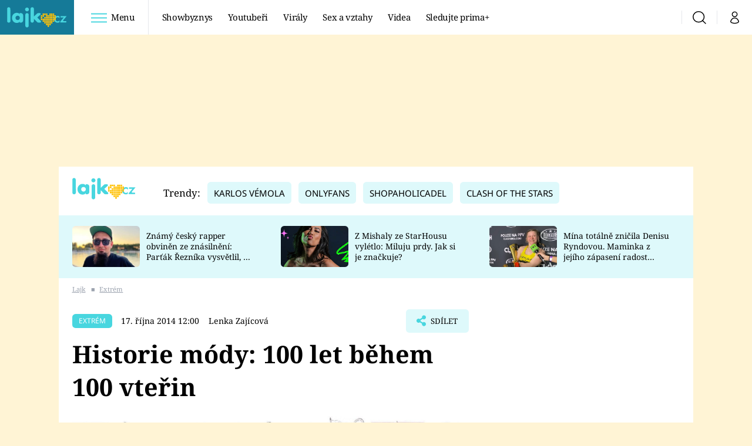

--- FILE ---
content_type: text/html; charset=UTF-8
request_url: https://lajk.iprima.cz/extrem/historie-mody-100-let-behem-100-vterin
body_size: 26954
content:
<!DOCTYPE html>
<html lang="cs">
<head>
    <meta charset="UTF-8">
    <meta name="viewport" content="width=device-width, initial-scale=1">
    <meta name="author" content="FTV Prima">
    <title>Historie módy:  100 let během 100 vteřin - Lajk</title>

    <meta name="referrer" content="no-referrer-when-downgrade" id="referrer-policy-meta">
    <link rel="alternate" type="application/rss+xml" title="Lajk RSS Feed" href="/rss" />

            <meta name="robots" content="max-image-preview:large">
    
        <link rel="preload" as="font" type="font/woff2" href="https://assets.lajk.iprima.cz/fonts/noto-serif-v22-latin_latin-ext-regular.woff2" crossorigin="crossorigin">
<link rel="preload" as="font" type="font/woff2" href="https://assets.lajk.iprima.cz/fonts/noto-serif-v22-latin_latin-ext-italic.woff2" crossorigin="crossorigin">
<link rel="preload" as="font" type="font/woff2" href="https://assets.lajk.iprima.cz/fonts/noto-serif-v22-latin_latin-ext-700.woff2" crossorigin="crossorigin">

<link rel="preload" as="font" type="font/woff2" href="https://assets.lajk.iprima.cz/fonts/noto-sans-v32-latin_latin-ext-regular.woff2" crossorigin="crossorigin">
<link rel="preload" as="font" type="font/woff2" href="https://assets.lajk.iprima.cz/fonts/noto-sans-v32-latin_latin-ext-700.woff2" crossorigin="crossorigin">

<link rel="stylesheet preconnect" href="https://assets.lajk.iprima.cz/css/fonts.dee06473.css" crossorigin="anonymous" fetchpriority="high">
        <link rel="stylesheet" href="https://assets.lajk.iprima.cz/css/gallery-bundle-custom.0e77240d.css" crossorigin="anonymous" media="print" onload="this.media=&quot;all&quot;">
    <link rel="stylesheet" href="https://assets.lajk.iprima.cz/css/gallery-bundle.06e98f1b.css" crossorigin="anonymous" media="print" onload="this.media=&quot;all&quot;">
    <noscript><link rel="stylesheet" href="https://assets.lajk.iprima.cz/css/gallery-bundle-custom.0e77240d.css"></noscript>
    <noscript><link rel="stylesheet" href="https://assets.lajk.iprima.cz/css/gallery-bundle.06e98f1b.css"></noscript>

        <link rel="stylesheet preconnect" href="https://assets.lajk.iprima.cz/master.d8442574.css" crossorigin="anonymous" fetchpriority="high">

            <script type="application/ld+json">{"@context":"https:\/\/schema.org","@type":"NewsArticle","headline":"Historie m\u00f3dy:  100 let b\u011bhem 100 vte\u0159in","description":"Pod\u00edvejte se na skv\u011bl\u00e9 video, kter\u00e1 v\u00e1m b\u011bhem 100 sekund p\u0159edstav\u00ed historii od\u00edv\u00e1n\u00ed.","url":"https:\/\/lajk.iprima.cz\/extrem\/historie-mody-100-let-behem-100-vterin","datePublished":"2014-10-17T12:00:00+02:00","mainEntityOfPage":"https:\/\/lajk.iprima.cz\/extrem\/historie-mody-100-let-behem-100-vterin","dateModified":"2014-10-17T12:00:00+02:00","publisher":{"@context":"https:\/\/schema.org","@type":"NewsMediaOrganization","name":"FTV Prima","url":"https:\/\/lajk.iprima.cz","email":"online@iprima.cz","logo":{"@context":"https:\/\/schema.org","@type":"ImageObject","url":"\/images\/logo-prima-lajk-svg.png","width":802,"height":282,"caption":"Lajk","creditText":"FTV Prima","copyrightNotice":"FTV Prima","creator":{"@context":"https:\/\/schema.org","@type":"Organization","name":"FTV Prima"},"license":"https:\/\/www.iprima.cz\/vseobecne-podminky","acquireLicensePage":"https:\/\/www.iprima.cz\/vseobecne-podminky"},"sameAs":["https:\/\/www.facebook.com\/prima.lajk.cz"],"alternateName":["Prima","FTV Prima, Prima Lajk"]},"copyrightYear":"2026","author":{"@context":"https:\/\/schema.org","@type":"Person","name":"Lenka Zaj\u00edcov\u00e1","description":null,"email":"lenizajicova@gmail.com","url":"","jobTitle":"redaktorka FTV Prima, Lajk"},"image":{"@context":"https:\/\/schema.org","@type":"ImageObject","url":"https:\/\/cdn.administrace.tv\/2023\/04\/17\/medium_169\/b5b97886d8cbfb88d07535393b44117c.jpg","width":1200,"height":675,"caption":"Jak \u0161el \u010das s m\u00f3dou","creditText":"Youtube","copyrightNotice":"Youtube","creator":{"@context":"https:\/\/schema.org","@type":"Organization","name":"Youtube"},"license":"https:\/\/www.iprima.cz\/vseobecne-podminky","acquireLicensePage":"https:\/\/www.iprima.cz\/vseobecne-podminky"}}</script>
        <link rel="canonical" href="https://lajk.iprima.cz/extrem/historie-mody-100-let-behem-100-vterin">
                <script type="application/ld+json">{"@context":"https:\/\/schema.org","@type":"BreadcrumbList","itemListElement":[{"@type":"ListItem","position":1,"name":"Extr\u00e9m","item":"https:\/\/lajk.iprima.cz\/extrem"}]}</script>
    
    <script>
    window.didomiOnReady = window.didomiOnReady || [];
    window.didomiOnReady.push(function () {
        addGTM(window, document, 'script', 'dataLayer', 'GTM-MPL3TB9');
    });

    /**
     */
    function addGTM(w, d, s, l, i) {
        w[l] = w[l] || [];
        w[l].push({'gtm.start': new Date().getTime(), event: 'gtm.js'});
        var f = d.getElementsByTagName(s)[0],
            j = d.createElement(s),
            dl = l != 'dataLayer' ? '&l=' + l : '';
        j.async = true;
        j.src = 'https://www.googletagmanager.com/gtm.js?id=' + i + dl;
        f.parentNode.insertBefore(j, f);
    }
</script>                <meta property="fb:app_id" content="473551046858291" />
                <meta property="og:url" content="https://lajk.iprima.cz/extrem/historie-mody-100-let-behem-100-vterin" />
                <meta property="og:type" content="article" />
                <meta property="og:title" content="Historie módy:  100 let během 100 vteřin" />
        <meta name="twitter:title" content="Historie módy:  100 let během 100 vteřin" />
                <meta property="og:description" content="Podívejte se na skvělé video, která vám během 100 sekund představí historii odívání." />
        <meta name="twitter:description" content="Podívejte se na skvělé video, která vám během 100 sekund představí historii odívání." />
                <meta property="og:image" content="https://cdn.administrace.tv/2023/04/17/social_networks_overlay_lajk/b5b97886d8cbfb88d07535393b44117c.jpg" />
        <meta property="og:image:width" content="1200" />
        <meta property="og:image:height" content="625" />
        <meta name="twitter:image" content="https://cdn.administrace.tv/2023/04/17/social_networks_overlay_lajk/b5b97886d8cbfb88d07535393b44117c.jpg" />
        <meta name="twitter:card" content="summary_large_image" />
    <meta name="twitter:site" content="Lajk" />
    <meta property="og:site_name" content="Lajk" />
        
<script id="prima.sso.script" src="https://user-sso-script.prod.iprima.cz/sso.js" async></script>
<script>
    var ssoInitialized = false;

    function onSSOLoad() {
        ssoInitialized = true;

        // check if user is logged in on initialization
        if (!sso.isUserLoggedIn()) {
            onLogout();
        }

        // user is logged out
        sso.listen('sso.logoutDone', function () {
            onLogout();
            // workaround: refresh disqus module
            if (typeof launchDisqus === 'function') {
                window.launchDisqus(true);
            }
        });

        // user is logged in
        sso.listen('sso.tokenReceived', function () {
            onLogin();
            // workaround: refresh disqus module
            if (typeof launchDisqus === 'function') {
                window.launchDisqus(true);
            }
        });
    }

    function login() {
        sso.login({ ref: 'magazine' });
    }

    function logout() {
        sso.logout();
        onLogout();
    }

    function getUserInfo() {
        return fetch('https://gateway-api.prod.iprima.cz/json-rpc/', {
            method: 'POST',
            headers: {
                'Content-Type': 'application/json'
            },
            body: JSON.stringify({
                jsonrpc: '2.0',
                id: `magazine-${Date.now().toString(36)}`, // similar to uniqid()
                method: 'user.user.info.lite.byAccessToken',
                params: {
                    _accessToken: sso.getAccessToken()
                }
            })
        });
    }

    function onLogin() {
        getUserInfo()
            .then((response) => response.json())
            .then((data) => {
                const userInfo = data['result']['data'];
                const name = userInfo.name || userInfo.email;

                $$('#login-account').find('div.login-item-description').html = escapeHtml(name);
                $$('#login-mobile-user').text(escapeHtml(name));
                // show/hide elements
                $$('#logged-out-submenu').addClass('hidden');
                $$('#logged-in-submenu').removeClass('hidden');
                $$('.only-logged-out').addClass('hidden');
                $$('.only-logged-in').removeClass('hidden');

                setUserIcon(true);
            })
            .catch(() => {
                // we expect token is invalid so refresh it
                sso.ssoToken.refresh();
            });
    }

    function onLogout() {
        $$('#logged-out-submenu').removeClass('hidden');
        $$('#logged-in-submenu').addClass('hidden');
        $$('.only-logged-in').addClass('hidden');
        $$('.only-logged-out').removeClass('hidden');

        setUserIcon(false);
    }

    function setUserIcon(logged) {
        let userIconElement = $$('#user-login-icon');

        /* Remove current icons */
        userIconElement.removeClass('i-user');
        userIconElement.removeClass('i-user-filled');

        /* Set new icon */
        if (logged) {
            userIconElement.addClass('i-user-filled');
        } else {
            userIconElement.addClass('i-user');
        }
    }
</script>
    <script async defer src="//assets.pinterest.com/js/pinit.js"></script>
            <script>
            var dataLayer = dataLayer || [];
            dataLayer.push({"event":"page.view","page":{"type":"article","version":"1.0","content":{"id":312245,"title":"Historie m\u00f3dy:  100 let b\u011bhem 100 vte\u0159in","kind":"article-standard","published":"2014-10-17T12:00:00+02:00","layout":"sph","authors":{"name":["Lenka Zaj\u00edcov\u00e1"],"id":[24034]},"categories":{"main":"Extr\u00e9m","main_id":2845,"list":["Extr\u00e9m"],"list_id":[2845]},"tags":{"name":["video","m\u00f3da","historie"],"id":[1180,4971,106185]}}}});
        </script>
    
    <link rel="apple-touch-icon" sizes="180x180" href="https://assets.lajk.iprima.cz/favicon/apple-touch-icon.png">
<link rel="icon" type="image/png" sizes="32x32" href="https://assets.lajk.iprima.cz/favicon/favicon-32x32.png">
<link rel="icon" type="image/png" sizes="16x16" href="https://assets.lajk.iprima.cz/favicon/favicon-16x16.png">
<link rel="manifest" href="https://assets.lajk.iprima.cz/favicon/site.webmanifest">
<link rel="mask-icon" href="https://assets.lajk.iprima.cz/favicon/safari-pinned-tab.svg" color="#5bbad5">
<link rel="shortcut icon" href="https://assets.lajk.iprima.cz/favicon/favicon.ico">
<meta name="msapplication-TileColor" content="#da532c">
<meta name="msapplication-config" content="https://assets.lajk.iprima.cz/favicon/browserconfig.xml">
<meta name="theme-color" content="#ffffff">
                <meta name="keywords" content="video, móda, historie">
                <meta name="description" content="Podívejte se na skvělé video, která vám během 100 sekund představí historii odívání.">
    </head>
<body class="with-gate-ad">
    <header class="header-molecule sticky-header fixed md:sticky w-full top-0 z-40">
    <nav class="bg-white clear-after flex text-black tracking-tight items-center">
                <a class="logo-atom block float-left h-navbar-height" href="/">
            <img src="https://assets.lajk.iprima.cz/images/logo.svg" class="h-full hidden ml:block bg-global-dark" style="padding:12px" alt="Logo Prima Lajk">
            <img src="https://assets.lajk.iprima.cz/images/logo.svg" class="h-full mt-1 ml:hidden" alt="Logo Prima Lajk">
        </a>

                <div class="block grow ml:grow-0 ml:w-full">
            <ul class="flex justify-end ml:block my-0 mr-0 ml-2 ml:ml-4 p-0 list-none h-navbar-height leading-navbar-height">
                                <li class="inline-block relative ml:pr-2 ml:pr-3 ml:mr-2 ml:border-r order-2">
                    <a class="navbar-menu-toggle inline-block leading-navbar-height font-medium text-base px-5 ml:px-3 cursor-pointer hover:bg-gray-100">
                        <i class="icon i-burger-menu inline-block text-lg mr-1 relative -bottom-1"></i>
                        <span class="hidden ml:inline-block">Menu</span>
                    </a>
                </li>

                                                                            <li class="navbar-link hidden ml:inline-block">
                            <a                                href="https://lajk.iprima.cz/showbyznys#_il=top-menu"
                               class="inline-block leading-navbar-height font-medium text-base relative px-2 xs:px-4 ml:px-2 ml:px-3 hover:bg-gray-100">
                                Showbyznys
                            </a>
                        </li>
                                            <li class="navbar-link hidden ml:inline-block">
                            <a                                href="https://lajk.iprima.cz/youtuberi#_il=top-menu"
                               class="inline-block leading-navbar-height font-medium text-base relative px-2 xs:px-4 ml:px-2 ml:px-3 hover:bg-gray-100">
                                Youtubeři
                            </a>
                        </li>
                                            <li class="navbar-link hidden ml:inline-block">
                            <a                                href="https://lajk.iprima.cz/viraly#_il=top-menu"
                               class="inline-block leading-navbar-height font-medium text-base relative px-2 xs:px-4 ml:px-2 ml:px-3 hover:bg-gray-100">
                                Virály
                            </a>
                        </li>
                                            <li class="navbar-link hidden ml:inline-block">
                            <a                                href="https://lajk.iprima.cz/sex-vztahy#_il=top-menu"
                               class="inline-block leading-navbar-height font-medium text-base relative px-2 xs:px-4 ml:px-2 ml:px-3 hover:bg-gray-100">
                                 Sex a vztahy
                            </a>
                        </li>
                                            <li class="navbar-link hidden ml:inline-block">
                            <a                                href="https://lajk.iprima.cz/videa#_il=top-menu"
                               class="inline-block leading-navbar-height font-medium text-base relative px-2 xs:px-4 ml:px-2 ml:px-3 hover:bg-gray-100">
                                Videa
                            </a>
                        </li>
                                            <li class="navbar-link hidden ml:inline-block">
                            <a target="_blank"                                href="https://www.iprima.cz/#_il=top-menu"
                               class="inline-block leading-navbar-height font-medium text-base relative px-2 xs:px-4 ml:px-2 ml:px-3 hover:bg-gray-100">
                                Sledujte prima+
                            </a>
                        </li>
                                                </ul>
        </div>

                <div class="right ml-auto">
            <ul class="navbar-right-icons hidden ml:flex p-0 m-0 list-none h-full">
                                <li class="relative inline-block border-l">
                    <a href="/vyhledat" class="navbar-right-icon-link w-navbar-height h-full flex items-center justify-center hover:bg-gray-100">
                        <i class="icon i-search text-2xl"></i><span class="sr-only">Vyhledávání</span>
                    </a>
                </li>

                                <li class="relative inline-block border-l group user-profile">
                    <span>
                        <a href="" class="navbar-right-icon-link w-navbar-height h-full flex items-center justify-center hover:bg-gray-100">
                            <i class="icon i-user text-2xl" id="user-login-icon"></i><span class="sr-only">Můj profil</span>
                        </a>
                    </span>

                                        <div class="navbar-login-popup hidden absolute right-0 p-2 pr-0 -mt-2 z-30 w-72 group-hover:block font-medium text-sm">
        <ul class="logged-in mb-4 hidden" id="logged-in-submenu">
        <li class="navbar-login-popup-item block relative hover:bg-global-dark px-5 border-0 border-b border-global-dark border-opacity-25 border-solid">
    <a href="https://profil.iprima.cz/user?ref=magazine"
       target="_blank"       id="login-account"              class="flex pb-4 pt-3 flex-wrap h-full text-base font-bold no-underline">
                    <div class="w-2/12 flex items-center">
                <i class="icon i-settings text-2xl h-5"></i>
            </div>
            <div class="w-10/12 pl-1">
        
                    <div class="login-item-label text-white font-normal text-lg w-full leading-normal">Nastavení účtu</div>
        
        
                    </div>
            </a>
</li>        <li class="navbar-login-popup-item block relative hover:bg-global-dark px-5 ">
    <a href=""
                     onclick="logout(); return false;"       class="flex pb-4 pt-3 flex-wrap h-full text-base font-bold no-underline">
                    <div class="w-2/12 flex items-center">
                <i class="icon i-logout text-2xl h-5"></i>
            </div>
            <div class="w-10/12 pl-1">
        
                    <div class="login-item-label text-white font-normal text-lg w-full leading-normal">Odhlásit se</div>
        
        
                    </div>
            </a>
</li>    </ul>

        <ul class="not-logged-in" id="logged-out-submenu">
        <li class="navbar-login-popup-item block relative hover:bg-global-dark px-5 border-0 border-b border-global-dark border-opacity-25 border-solid">
    <a href=""
                     onclick="sso.register({ ref: &#039;magazine&#039; }); return false;"       class="flex pb-4 pt-3 flex-wrap h-full text-base font-bold no-underline">
        
                    <div class="login-item-label text-white font-normal text-lg w-full leading-normal">Jste tu poprvé?</div>
        
                    <div class="login-item-description submenu-item-description text-global-light font-normal text-sm truncate w-full">Zaregistrujte se</div>
        
            </a>
</li>        <li class="navbar-login-popup-item block relative hover:bg-global-dark px-5 ">
    <a href=""
                     onclick="login(); return false;"       class="flex pb-4 pt-3 flex-wrap h-full text-base font-bold no-underline">
        
                    <div class="login-item-label text-white font-normal text-lg w-full leading-normal">Máte již účet?</div>
        
                    <div class="login-item-description submenu-item-description text-global-light font-normal text-sm truncate w-full">Přihlaste se</div>
        
            </a>
</li>    </ul>
</div>
                </li>
            </ul>
        </div>
    </nav>

        <div id="navbar-menu" class="bg-global-dark opacity-0 pointer-events-none transition-opacity duration-200 ease-linear ml:bg-global-dark-transparent absolute top-navbar-height left-0 z-20 w-full">
                <i class="navbar-menu-toggle icon i-close text-3xl absolute bg-global-dark h-navbar-height ml:bg-transparent right-0 -top-navbar-height ml:top-0 p-5 cursor-pointer"></i>

        <div class="overflow-auto navbar-menu-content flex w-full flex-wrap pb-28 ml:pb-0">

                        <div class="mobile-menu-wrapper">

                                    <div class="trends-molecule w-full items-center justify-center pt-6 ml:pt-2 px-4 sm:px-8 ml:px-0 ml:ml-12 ml:justify-start ml:overflow-hidden ml:h-12">
        <p class="text-white ml:text-black text-base ml:text-lg mr-2 inline-block">Trendy:</p>

                    <span class="mr-1 sm:mr-2 mb-2 inline-block">
                <a href="https://cnn.iprima.cz/karlos-vemola-tag">
                    <span class="tag tag-global-light tag-big">Karlos Vémola</span>
                </a>
            </span>
                    <span class="mr-1 sm:mr-2 mb-2 inline-block">
                <a href="https://lajk.iprima.cz/tema/onlyfans">
                    <span class="tag tag-global-light tag-big">OnlyFans</span>
                </a>
            </span>
                    <span class="mr-1 sm:mr-2 mb-2 inline-block">
                <a href="https://lajk.iprima.cz/youtuberi/shopaholicadel">
                    <span class="tag tag-global-light tag-big">Shopaholicadel</span>
                </a>
            </span>
                    <span class="mr-1 sm:mr-2 mb-2 inline-block">
                <a href="https://lajk.iprima.cz/tema/clash-stars">
                    <span class="tag tag-global-light tag-big">Clash of the Stars</span>
                </a>
            </span>
            </div>


                                <div class="search-field pt-4 pb-6 sm:pt-6 px-4 sm:px-8 ml:hidden w-full relative">
                    <form method="get" action="/vyhledat/%25query%25" class="search-form">
                        <input type="text"
                               name="search_query"
                               pattern=".{3,}"
                               required
                               class="navbar-menu-search-input w-full rounded-md bg-white text-sm text-global-dark h-14 pl-5 pr-14 outline-none"
                               placeholder="Hledejte pořad nebo téma"
                               tabindex="-1"
                               readonly>
                        <button type="submit" class="absolute right-8 sm:right-12 top-8 md:top-10"><i class="icon i-search i-red text-2xl"></i></button>
                    </form>
                </div>

                                <ul class="mobile-main-menu">
                    <li class="opened">
                        <a href="">
                            <i class="icon i-burger-menu-white text-xs mr-4 mt-2"></i>
                            Témata
                        </a>

                                                    <ul class="mobile-menu-topics">
                                                                    <li>
                                        <a href="https://lajk.iprima.cz/showbyznys#_il=top-menu" >
                                            Showbyznys

                                                                                            <i class="icon i-arrow i-right"></i>
                                                                                    </a>

                                                                            </li>
                                                                    <li>
                                        <a href="https://lajk.iprima.cz/youtuberi#_il=top-menu" >
                                            Youtubeři

                                                                                            <i class="icon i-arrow i-right"></i>
                                                                                    </a>

                                                                            </li>
                                                                    <li>
                                        <a href="https://lajk.iprima.cz/viraly#_il=top-menu" >
                                            Virály

                                                                                            <i class="icon i-arrow i-right"></i>
                                                                                    </a>

                                                                            </li>
                                                                    <li>
                                        <a href="https://lajk.iprima.cz/sex-vztahy#_il=top-menu" >
                                             Sex a vztahy

                                                                                            <i class="icon i-arrow i-right"></i>
                                                                                    </a>

                                                                            </li>
                                                                    <li>
                                        <a href="https://lajk.iprima.cz/videa#_il=top-menu" >
                                            Videa

                                                                                            <i class="icon i-arrow i-right"></i>
                                                                                    </a>

                                                                            </li>
                                                                    <li>
                                        <a href="https://www.iprima.cz/#_il=top-menu" target="_blank">
                                            Sledujte prima+

                                                                                            <i class="icon i-arrow i-right"></i>
                                                                                    </a>

                                                                            </li>
                                                            </ul>
                                            </li>
                    <li class="only-logged-out">
                        <a href="" onclick="login(); return false;" class="only-logged-out navbar-login-button">
                            <i class="icon i-user i-white"></i>
                            Přihlášení
                        </a>
                    </li>
                    <li class="only-logged-in hidden opened">
                        <a href="" class="navbar-login-button">
                            <i class="icon i-user i-white"></i>
                            <span id="login-mobile-user"></span>
                        </a>
                        <ul class="mobile-menu-topics user-profile-submenu">
                            <li>
                                <a href="https://profil.iprima.cz/user?ref=magazine" class="text-white" style="padding-top: 0">
                                    Můj profil
                                    <i class="icon i-arrow i-arrow-down i-right"></i>
                                </a>
                            </li>
                            <li>
                                <a href="" onclick="logout(); return false;" class="text-white">
                                    Odhlásit se
                                    <i class="icon i-arrow i-arrow-down i-right"></i>
                                </a>
                            </li>
                        </ul>
                    </li>
                </ul>

                                <div class="navbar-share-icons-molecule flex ml:block items-center text-global-light text-base">
    <span class="block w-5/12 ml:w-full mb-2 mr-2">Sledujte nás</span>
    <div class="flex justify-end w-7/12 ml:w-full ml:block">
                            <a href="https://www.facebook.com/prima.lajk.cz" class="pr-2" target="_blank">
                <i class="icon i-facebook-square text-4xl"></i>
            </a>
        
                
                
                    </div>
</div>            </div>

                        <div class="burger-menu-wrapper">
                <div class="burger-menu-inner-wrapper">
                                                                        <div class="navbar-menu-box navbar-menu-box-category">
                                <div class="navbar-menu-box-wrapper">
                                                                            <ul class="burger-menu-links">
                                            <li>
                                                <a href="https://lajk.iprima.cz/youtuberi" >
                                                    Youtuberky
                                                </a>

                                                                                                    <ul>
                                                                                                                    <li>
                                                                <a href="https://lajk.iprima.cz/youtuberi/shopaholicadel" >
                                                                    Shopaholicadel
                                                                </a>
                                                            </li>
                                                                                                                    <li>
                                                                <a href="https://lajk.iprima.cz/youtuberi/anna-sulc" >
                                                                    Anna Šulc
                                                                </a>
                                                            </li>
                                                                                                                    <li>
                                                                <a href="https://lajk.iprima.cz/youtuberi/sugar-denny" target="_blank">
                                                                    Sugar Denny
                                                                </a>
                                                            </li>
                                                                                                                    <li>
                                                                <a href="https://lajk.iprima.cz/youtuberi/laduska" >
                                                                    Laduška
                                                                </a>
                                                            </li>
                                                                                                                    <li>
                                                                <a href="https://lajk.iprima.cz/youtuberi/dominika-myslivcova" >
                                                                    Dominika Myslivcová
                                                                </a>
                                                            </li>
                                                                                                            </ul>
                                                                                            </li>
                                        </ul>
                                                                    </div>
                            </div>
                                                                                                <div class="navbar-menu-box navbar-menu-box-category">
                                <div class="navbar-menu-box-wrapper">
                                                                            <ul class="burger-menu-links">
                                            <li>
                                                <a href="https://lajk.iprima.cz/youtuberi" >
                                                    Youtubeři
                                                </a>

                                                                                                    <ul>
                                                                                                                    <li>
                                                                <a href="https://lajk.iprima.cz/youtuberi/fattypillow" >
                                                                    FattyPillow
                                                                </a>
                                                            </li>
                                                                                                                    <li>
                                                                <a href="https://lajk.iprima.cz/youtuberi/freescoot" >
                                                                    Freescoot
                                                                </a>
                                                            </li>
                                                                                                                    <li>
                                                                <a href="https://lajk.iprima.cz/youtuberi/adam-kajumi-0" >
                                                                    Adam Kajumi
                                                                </a>
                                                            </li>
                                                                                                                    <li>
                                                                <a href="https://lajk.iprima.cz/youtuberi/tadeas-kubenka" >
                                                                    Tadeáš Kuběnka
                                                                </a>
                                                            </li>
                                                                                                                    <li>
                                                                <a href="https://lajk.iprima.cz/youtuberi/datel" >
                                                                    Datel
                                                                </a>
                                                            </li>
                                                                                                            </ul>
                                                                                            </li>
                                        </ul>
                                                                    </div>
                            </div>
                                                                                                <div class="navbar-menu-box navbar-menu-box-category">
                                <div class="navbar-menu-box-wrapper">
                                                                            <ul class="burger-menu-links">
                                            <li>
                                                <a href="https://lajk.iprima.cz/showbyznys" >
                                                    Showbyznys
                                                </a>

                                                                                                    <ul>
                                                                                                                    <li>
                                                                <a href="https://lajk.iprima.cz/viraly" >
                                                                    Virály
                                                                </a>
                                                            </li>
                                                                                                                    <li>
                                                                <a href="https://lajk.iprima.cz/videa" >
                                                                    Videa
                                                                </a>
                                                            </li>
                                                                                                            </ul>
                                                                                            </li>
                                        </ul>
                                                                    </div>
                            </div>
                                                                                                <div class="navbar-menu-box navbar-menu-box-category">
                                <div class="navbar-menu-box-wrapper">
                                                                            <ul class="burger-menu-links">
                                            <li>
                                                <a href="https://lajk.iprima.cz/extrem" >
                                                    Extrém
                                                </a>

                                                                                                    <ul>
                                                                                                                    <li>
                                                                <a href="https://lajk.iprima.cz/kuriozity" >
                                                                    Kuriozity
                                                                </a>
                                                            </li>
                                                                                                                    <li>
                                                                <a href="https://lajk.iprima.cz/kvizy" >
                                                                    Kvízy
                                                                </a>
                                                            </li>
                                                                                                            </ul>
                                                                                            </li>
                                        </ul>
                                                                    </div>
                            </div>
                                                                                                                                                                                                                                            </div>

                                <div class="navbar-menu-box navbar-menu-box-links">
                                            <ul class="burger-menu-links mb-10">
                                                            <li>
                                    <a href="https://prima.iprima.cz" target="_blank">
                                        Prima+
                                    </a>
                                </li>
                                                            <li>
                                    <a href="https://cnn.iprima.cz" target="_blank">
                                        CNN Prima News
                                    </a>
                                </li>
                                                            <li>
                                    <a href="https://fresh.iprima.cz" target="_blank">
                                        Prima Fresh
                                    </a>
                                </li>
                                                            <li>
                                    <a href="https://living.iprima.cz" target="_blank">
                                        Prima Living
                                    </a>
                                </li>
                                                            <li>
                                    <a href="https://zoom.iprima.cz" target="_blank">
                                        Prima Zoom
                                    </a>
                                </li>
                                                            <li>
                                    <a href="https://lajk.iprima.cz" target="_blank">
                                        Prima Lajk
                                    </a>
                                </li>
                                                    </ul>
                    
                                        <div class="navbar-share-icons-molecule flex ml:block items-center text-global-light text-base">
    <span class="block w-5/12 ml:w-full mb-2 mr-2">Sledujte nás</span>
    <div class="flex justify-end w-7/12 ml:w-full ml:block">
                            <a href="https://www.facebook.com/prima.lajk.cz" class="pr-2" target="_blank">
                <i class="icon i-facebook-square text-4xl"></i>
            </a>
        
                
                
                    </div>
</div>                </div>
            </div>

        </div>
    </div>
</header>

        <div class="header-mone-wrapper static lg:relative">
        <div class="mone_box leader_mobile_rectangle_box">
            <div class="mone_header hide"></div>
            <div class="sas_mone" data-d-area="leaderboard-1" data-m-area="mobilerectangle-1" id="sas_240706"></div>
        </div>
    </div>

        <div class="container main-container">
        <div class="main-inner-wrapper">
            <header class="hidden ml:flex px-6 py-5 items-center bg-white">
    <a href="/">
        <img src="https://assets.lajk.iprima.cz/images/logo.svg" alt="Prima Lajk logo" class="-mt-2 mr-6">
    </a>
        <div class="trends-molecule w-full items-center justify-center pt-6 ml:pt-2 px-4 sm:px-8 ml:px-0 ml:ml-12 ml:justify-start ml:overflow-hidden ml:h-12">
        <p class="text-white ml:text-black text-base ml:text-lg mr-2 inline-block">Trendy:</p>

                    <span class="mr-1 sm:mr-2 mb-2 inline-block">
                <a href="https://cnn.iprima.cz/karlos-vemola-tag">
                    <span class="tag tag-global-light tag-big">Karlos Vémola</span>
                </a>
            </span>
                    <span class="mr-1 sm:mr-2 mb-2 inline-block">
                <a href="https://lajk.iprima.cz/tema/onlyfans">
                    <span class="tag tag-global-light tag-big">OnlyFans</span>
                </a>
            </span>
                    <span class="mr-1 sm:mr-2 mb-2 inline-block">
                <a href="https://lajk.iprima.cz/youtuberi/shopaholicadel">
                    <span class="tag tag-global-light tag-big">Shopaholicadel</span>
                </a>
            </span>
                    <span class="mr-1 sm:mr-2 mb-2 inline-block">
                <a href="https://lajk.iprima.cz/tema/clash-stars">
                    <span class="tag tag-global-light tag-big">Clash of the Stars</span>
                </a>
            </span>
            </div>

</header>
                <section class="top-articles-molecule flex flex-wrap relative py-5 pr-4 pl-8 sm:px-0 bg-global-light overflow-hidden hidden md:block">
        <div class="swiper swiper-full-width" data-bg="global-light" data-swiper-config="topArticlesConfig" data-swiper-breakpoints="desktop" style="padding-left: 1rem">
            <div class="swiper-wrapper">
                                    <article class="flex flex-col sm:flex-row flex-wrap items-center swiper-slide">
                        <a href="https://lajk.iprima.cz/slavny-rapper-obvinen-ze-znasilneni-partak-reznika-vysvetlil-co-se-v-plzni-stalo-473124" class="w-full sm:w-4/12 aspect-169">
                            <picture>
                                <img style="min-height: 70px;"
                                     src="https://cdn.administrace.tv/2025/04/29/mini_169/0fab6566c428f7f1aeaa80751e890f30.jpg"
                                     fetchpriority="low"
                                     alt="Známý český rapper obviněn ze znásilnění: Parťák Řezníka vysvětlil, co se v Plzni stalo"
                                     width="350"
                                     height="197"
                                     class="w-full object-cover rounded-md mb-3 sm:mb-0 hover:opacity-90 keep-image-ratio">
                            </picture>
                        </a>
                        <p class="sm:w-8/12 sm:pl-3 sm:pr-3 md:pr-6 lg:pr-10 text-xs sm:text-sm my-0 font-medium text-black leading-snug line-clamp-3">
                            <a href="https://lajk.iprima.cz/slavny-rapper-obvinen-ze-znasilneni-partak-reznika-vysvetlil-co-se-v-plzni-stalo-473124" class="hover:underline">
                                Známý český rapper obviněn ze znásilnění: Parťák Řezníka vysvětlil, co se v Plzni stalo
                            </a>
                        </p>
                    </article>
                                    <article class="flex flex-col sm:flex-row flex-wrap items-center swiper-slide">
                        <a href="https://lajk.iprima.cz/mishala-ze-starhousu-miluje-prdy-467625" class="w-full sm:w-4/12 aspect-169">
                            <picture>
                                <img style="min-height: 70px;"
                                     src="https://cdn.administrace.tv/2025/03/01/mini_169/cb4506404e2017e8064a5f80082e444c.jpg"
                                     fetchpriority="low"
                                     alt="Z Mishaly ze StarHousu vylétlo: Miluju prdy. Jak si je značkuje?"
                                     width="350"
                                     height="197"
                                     class="w-full object-cover rounded-md mb-3 sm:mb-0 hover:opacity-90 keep-image-ratio">
                            </picture>
                        </a>
                        <p class="sm:w-8/12 sm:pl-3 sm:pr-3 md:pr-6 lg:pr-10 text-xs sm:text-sm my-0 font-medium text-black leading-snug line-clamp-3">
                            <a href="https://lajk.iprima.cz/mishala-ze-starhousu-miluje-prdy-467625" class="hover:underline">
                                Z Mishaly ze StarHousu vylétlo: Miluju prdy. Jak si je značkuje?
                            </a>
                        </p>
                    </article>
                                    <article class="flex flex-col sm:flex-row flex-wrap items-center swiper-slide">
                        <a href="https://lajk.iprima.cz/mina-pred-clash-trenovala-tri-mesice-kazdy-den-maminka-ji-prosi-at-sekne-se-zapasenim-467918" class="w-full sm:w-4/12 aspect-169">
                            <picture>
                                <img style="min-height: 70px;"
                                     src="https://cdn.administrace.tv/2025/03/05/mini_169/b3d191ef2515f76bcc9f980da01310a9.jpg"
                                     fetchpriority="low"
                                     alt="Mína totálně zničila Denisu Ryndovou. Maminka z jejího zápasení radost nemá"
                                     width="350"
                                     height="197"
                                     class="w-full object-cover rounded-md mb-3 sm:mb-0 hover:opacity-90 keep-image-ratio">
                            </picture>
                        </a>
                        <p class="sm:w-8/12 sm:pl-3 sm:pr-3 md:pr-6 lg:pr-10 text-xs sm:text-sm my-0 font-medium text-black leading-snug line-clamp-3">
                            <a href="https://lajk.iprima.cz/mina-pred-clash-trenovala-tri-mesice-kazdy-den-maminka-ji-prosi-at-sekne-se-zapasenim-467918" class="hover:underline">
                                Mína totálně zničila Denisu Ryndovou. Maminka z jejího zápasení radost nemá
                            </a>
                        </p>
                    </article>
                                    <article class="flex flex-col sm:flex-row flex-wrap items-center swiper-slide">
                        <a href="https://lajk.iprima.cz/online-vyzva-stala-teenagera-zivot-hoch-si-do-tela-vstrikl-kousky-rozdrceneho-motyla-a-zemrel-467153" class="w-full sm:w-4/12 aspect-169">
                            <picture>
                                <img style="min-height: 70px;"
                                     src="https://cdn.administrace.tv/2025/02/25/mini_169/b5c6ebdb1b1f0d70b2f859008399865a.jpg"
                                     fetchpriority="low"
                                     alt="Čtrnáctiletý Davi si nechal do žil píchnout rozdrceného motýla. Pak otekl a zemřel "
                                     width="350"
                                     height="197"
                                     class="w-full object-cover rounded-md mb-3 sm:mb-0 hover:opacity-90 keep-image-ratio">
                            </picture>
                        </a>
                        <p class="sm:w-8/12 sm:pl-3 sm:pr-3 md:pr-6 lg:pr-10 text-xs sm:text-sm my-0 font-medium text-black leading-snug line-clamp-3">
                            <a href="https://lajk.iprima.cz/online-vyzva-stala-teenagera-zivot-hoch-si-do-tela-vstrikl-kousky-rozdrceneho-motyla-a-zemrel-467153" class="hover:underline">
                                Čtrnáctiletý Davi si nechal do žil píchnout rozdrceného motýla. Pak otekl a zemřel 
                            </a>
                        </p>
                    </article>
                                    <article class="flex flex-col sm:flex-row flex-wrap items-center swiper-slide">
                        <a href="https://lajk.iprima.cz/martin-kocian-o-zavislosti-na-drogach-u-dcery-prohravam-z-problemu-me-taha-moje-mama-466413" class="w-full sm:w-4/12 aspect-169">
                            <picture>
                                <img style="min-height: 70px;"
                                     src="https://cdn.administrace.tv/2025/02/18/mini_169/d98204cfdc92680e1c39631ed7671b18.jpg"
                                     fetchpriority="low"
                                     alt="Martin Kocián si pervitin prý už nepíchá, jen šňupe: Z problémů ho tahá stárnoucí máma"
                                     width="350"
                                     height="197"
                                     class="w-full object-cover rounded-md mb-3 sm:mb-0 hover:opacity-90 keep-image-ratio">
                            </picture>
                        </a>
                        <p class="sm:w-8/12 sm:pl-3 sm:pr-3 md:pr-6 lg:pr-10 text-xs sm:text-sm my-0 font-medium text-black leading-snug line-clamp-3">
                            <a href="https://lajk.iprima.cz/martin-kocian-o-zavislosti-na-drogach-u-dcery-prohravam-z-problemu-me-taha-moje-mama-466413" class="hover:underline">
                                Martin Kocián si pervitin prý už nepíchá, jen šňupe: Z problémů ho tahá stárnoucí máma
                            </a>
                        </p>
                    </article>
                                    <article class="flex flex-col sm:flex-row flex-wrap items-center swiper-slide">
                        <a href="https://lajk.iprima.cz/max-green-se-pripojil-na-onlyfans-fanouskum-slibuje-exkluzivni-obsah-466374" class="w-full sm:w-4/12 aspect-169">
                            <picture>
                                <img style="min-height: 70px;"
                                     src="https://cdn.administrace.tv/2025/02/17/mini_169/3281503828946246a28ea22075d8f498.jpg"
                                     fetchpriority="low"
                                     alt="Max Green se připojil na OnlyFans: Fanouškům slibuje exkluzivní obsah"
                                     width="350"
                                     height="197"
                                     class="w-full object-cover rounded-md mb-3 sm:mb-0 hover:opacity-90 keep-image-ratio">
                            </picture>
                        </a>
                        <p class="sm:w-8/12 sm:pl-3 sm:pr-3 md:pr-6 lg:pr-10 text-xs sm:text-sm my-0 font-medium text-black leading-snug line-clamp-3">
                            <a href="https://lajk.iprima.cz/max-green-se-pripojil-na-onlyfans-fanouskum-slibuje-exkluzivni-obsah-466374" class="hover:underline">
                                Max Green se připojil na OnlyFans: Fanouškům slibuje exkluzivní obsah
                            </a>
                        </p>
                    </article>
                                    <article class="flex flex-col sm:flex-row flex-wrap items-center swiper-slide">
                        <a href="https://lajk.iprima.cz/konec-valky-influenceru-kubenka-a-sugardenny-se-udobrili-stoji-za-tim-denisin-expritel-yunus-464741" class="w-full sm:w-4/12 aspect-169">
                            <picture>
                                <img style="min-height: 70px;"
                                     src="https://cdn.administrace.tv/2023/05/24/mini_169/dfd1d8d31fd98abf507973d82a4d02bf.jpg"
                                     fetchpriority="low"
                                     alt="Konec války influencerů: Kuběnka a SugarDenny se udobřili. Stojí za tím Denisin expřítel Yunus"
                                     width="350"
                                     height="197"
                                     class="w-full object-cover rounded-md mb-3 sm:mb-0 hover:opacity-90 keep-image-ratio">
                            </picture>
                        </a>
                        <p class="sm:w-8/12 sm:pl-3 sm:pr-3 md:pr-6 lg:pr-10 text-xs sm:text-sm my-0 font-medium text-black leading-snug line-clamp-3">
                            <a href="https://lajk.iprima.cz/konec-valky-influenceru-kubenka-a-sugardenny-se-udobrili-stoji-za-tim-denisin-expritel-yunus-464741" class="hover:underline">
                                Konec války influencerů: Kuběnka a SugarDenny se udobřili. Stojí za tím Denisin expřítel Yunus
                            </a>
                        </p>
                    </article>
                            </div>
        </div>
    </section>


                            <div class="atom-breadcrumbs pt-3 pb-0 px-4 sm:px-6 my-0 flex flex-wrap">
        
                                        <a href="/" class="underline text-gray-400 inline-flex hover:no-underline shrink-0">
                    <span class="text-xs font-normal leading-4 mr-2.5 mb-1">Lajk</span>
                </a>
                <span class="text-gray-400 text-xs mr-2 mb-1 scale-65">■</span>
            
                                        <a href="https://lajk.iprima.cz/extrem" class="underline text-gray-400 inline-flex hover:no-underline shrink-0">
                    <span class="text-xs font-normal leading-4 mr-2.5 mb-1">Extrém</span>
                </a>
            
            </div>

            <section class="wrapper-70-30 wrapper-article-detail article-detail-page bg-white wrapper-with-sticky-ad">
                <div class="main-content" id="article-content">
                    <header class="article-header-molecule xs:flex">
    <div class="w-full xs:w-8/12 md:w-9/12 lg:w-10/12 lg:flex items-center">
                    <span class="inline-block mr-4 mb-2 lg:mb-0">
                                        <a href="https://lajk.iprima.cz/extrem">
        <span class="tag tag-global tag-small">Extrém</span>
    </a>
                            </span>
        
        <p class="mr-4">
                
                        <span class="inline-block my-0 mr-px text-smm leading-5 text-left list-none">17. října 2014 12:00</span>
                    </p>

                                                                Lenka Zajícová
                                                    
    </div>

    <div class="w-full xs:w-4/12 xs:text-right md:w-3/12 lg:w-2/12 relative">
        <button class="button share-button bg-global-light text-xs sm:text-sm py-3 px-5 border-none relative">
    <i class="icon i-share text-xl -mt-1 mr-2"></i>
    Sdílet

        <nav class="share-links-submenu absolute z-10 top-full right-0 mt-0 -mr-14 xs:mr-0 sm:-mr-5 lg:-mr-8 font-sans text-left text-xs inline-block transition-opacity opacity-0">
        <span class="arrow-up">
            <span class="inner-arrow"></span>
        </span>

        <div class="bg-white rounded-md border border-global-light px-6 py-4 mt-2">
            <a href="" onclick="copyUrl(); return false;" class="hover:underline block mb-3 whitespace-nowrap">
    <span class="inline-block w-5 text-center">
        <i class="icon i-copy-red-share text-sm"></i>
    </span>
    Zkopírovat odkaz
</a>
<script>
    if (typeof copyUrl !== "function") {
        /**
         */
        function copyUrl() {
            let dummy = document.createElement('input');
            document.body.appendChild(dummy);
            dummy.value = window.location.href;
            dummy.select();
            document.execCommand('copy');
            document.body.removeChild(dummy);

            alert('Odkaz byl zkopírován do schránky.');
        }
    }
</script>



                                </div>
    </nav>
</button>
    </div>
</header>

                    <h1>Historie módy:  100 let během 100 vteřin</h1>

                                                                
        
                
                            
                    
                    
                
                                
    <div class="asset-image asset-gallery-type
        ">
                <a href="#gallery-carousel-607594" class="block aspect-169" rel="modal:open">
                            <img class="main-image aspect-169"
                     loading="lazy"
                     src="https://cdn.administrace.tv/2023/04/17/medium_169/b5b97886d8cbfb88d07535393b44117c.jpg"
                     srcset="https://cdn.administrace.tv/2023/04/17/mini_169/b5b97886d8cbfb88d07535393b44117c.jpg 350w,https://cdn.administrace.tv/2023/04/17/small_169/b5b97886d8cbfb88d07535393b44117c.jpg 800w,https://cdn.administrace.tv/2023/04/17/medium_169/b5b97886d8cbfb88d07535393b44117c.jpg 1200w,https://cdn.administrace.tv/2023/04/17/hd_169/b5b97886d8cbfb88d07535393b44117c.jpg 1920w"                     alt="Jak šel čas s módou">
                    </a>

                                        <p class="atom-image-description">
                                    <span>Jak šel čas s módou</span>
                                                    <span class="description-source">
                        Zdroj: Youtube
                    </span>
                            </p>
            </div>

        <div id="gallery-carousel-607594" class="modal gallery-modal hidden" data-id="607594">
        <div id="gallery-wrapper-607594" class="in-modal gallery-content">

                        <header class="atom-gallery-header">
                <nav class="navbar">
                    <ul>
                        <li class="icon close bordered">
                            <a href="" onclick="window.modalClose()" class="group">
                                <i class="icon i-close text-xl"></i>
                                <span>Zavřít</span>
                            </a>
                        </li>
                    </ul>
                </nav>
            </header>

                        <div class="content-wrapper detail-page flex">
                <div class="main-content px-4 w-full md:w-3/4">
                    <div class="gallery-swiper">
                        <div class="swiper-wrapper">
                            <article class="swiper-slide photo bg-transparent" data-image-id="1813432">
                                <div class="picture-wrapper">
                                                                                                                                                        <img loading="lazy"
                                             src="https://cdn.administrace.tv/2023/04/17/hd/b5b97886d8cbfb88d07535393b44117c.jpg"
                                                                                             srcset="https://cdn.administrace.tv/2023/04/17/mini/b5b97886d8cbfb88d07535393b44117c.jpg 350w,
                                                         https://cdn.administrace.tv/2023/04/17/small/b5b97886d8cbfb88d07535393b44117c.jpg 800w,
                                                         https://cdn.administrace.tv/2023/04/17/medium/b5b97886d8cbfb88d07535393b44117c.jpg 1200w,
                                                         https://cdn.administrace.tv/2023/04/17/hd/b5b97886d8cbfb88d07535393b44117c.jpg 1920w
                                                         "
                                             sizes="(max-width: 991px) 100vw, 80vw"
                                             class="bg-preloader"
                                             alt="Jak šel čas s módou">
                                    
                                                                        <div class="gallery-swiper-nav gallery-swiper-nav--next">
                                        <span><i class="icon i-arrow-right"></i></span>
                                    </div>
                                                                        <div class="gallery-swiper-nav gallery-swiper-nav--prev">
                                        <span><i class="icon i-arrow-right"></i></span>
                                    </div>

                                                                                                                                                        <p class="atom-image-description">
                                                                                            <span>Jak šel čas s módou</span>
                                            
                                                                                            <span class="description-source">
                                                    Zdroj:
                                                                                                            Youtube
                                                                                                    </span>
                                                                                    </p>
                                                                    </div>
                            </article>
                        </div>
                    </div>
                </div>

                <div class="ad-right-side" id="gallery-ad-right-side-607594"></div>
            </div>
        </div>
    </div>
                    
                    <div class="article-detail-content">
                                                                            <p class="perex">
                                Podívejte se na skvělé video, která vám během 100 sekund představí historii odívání.
                            </p>
                        
                                                <div class="mone_box wallpaper_mobile_rectangle_box">
                            <div class="mone_header hide"></div>
                            <div class="sas_mone" data-d-area="wallpaper-1" data-m-area="mobilerectangle-2" id="sas_464700"></div>
                        </div>

                        
                                                                                                                                            

                                                    
                                                                                        
                                                    
                                                <p><b>
</b></p><p></p>
                    </div>

                    <div class="mone_box mone_native">
                        <div class="mone_header"></div>
                        <div class="sas_mone" data-d-area="native-1" data-m-area="mobilenative-1" id="sas_753620" data-native="article"></div>
                    </div>
                    <div class="mone_box mone_native">
                        <div class="mone_header"></div>
                        <div class="sas_mone" data-d-area="native-2" data-m-area="mobilenative-2" id="sas_785034" data-native="article"></div>
                    </div>

                                <section class="molecule-article-author rounded-md bg-global-light pl-6 pr-10 py-7 sm:py-10 mb-2">
            <header class="flex items-center mb-6">
                                    <img src="https://assets.lajk.iprima.cz/images/fallback-image.jpg" alt="Lenka Zajícová" class="author-image">
                
                <div class="w-full sm:flex items-center">
                    <div class="w-full">
                        <p class="font-sans -mb-1">Autor článku</p>
                        <h4 class="text-global not-italic font-bold mt-0 mb-0">
                            Lenka Zajícová
                        </h4>
                    </div>

                                    </div>
            </header>

                    </section>
                                                <footer class="molecule-article-footer flex flex-wrap text-global-dark">
        <div class="w-full sm:w-6/12 md:w-7/12 sm:mb-5 md:mb-9 flex flex-wrap gap-2 items-center rounded-md">
            <a href="https://lajk.iprima.cz/extrem/historie-mody-100-let-behem-100-vterin/diskuze" class="button bg-global text-white pr-6 pl-6 border-none hover:opacity-80">
                <i class="icon i-discuss-white text-xxl mr-2"></i>
                Vstoupit do diskuze
            </a>
        </div>

        <div class="w-full flex sm:w-5/12 sm:justify-end">
            <div class="atom-article-socials py-3 sm:pt-0 sm:pb-9 flex items-center gap-5 justify-end">
        <span class="text-sm tracking-wide mr-auto mt-1 sm:mr-0 ml:mr-3">
        Sdílejte článek
    </span>

    <a class="block relative sm:-bottom-1 hover:opacity-80"
    onclick="FB.ui({
            method: 'feed',
            link: 'https://lajk.iprima.cz/extrem/historie-mody-100-let-behem-100-vterin',
            name: 'Historie módy:  100 let během 100 vteřin',
            description: 'Podívejte se na skvělé video, která vám během 100 sekund představí historii odívání.',
            picture: 'https://cdn.administrace.tv/2023/04/17/medium_169/b5b97886d8cbfb88d07535393b44117c.jpg'
            }, function (response){}); return false;"
    href=""
>
    <i class="icon i-facebook-red text-xxl"></i>
</a>    <a class="block relative sm:-bottom-1 hover:opacity-80"
            href="https://x.com/intent/tweet?text=Historie%20m%C3%B3dy%3A%20%20100%20let%20b%C4%9Bhem%20100%20vte%C5%99in&url=https%3A%2F%2Flajk.iprima.cz%2Fextrem%2Fhistorie-mody-100-let-behem-100-vterin" target="_blank"
    >
    <i class="icon i-social-x-global-share text-xxl"></i>
</a>    <a href="" onclick="copyUrl(); return false;" class="block relative sm:-bottom-1 hover:opacity-80">
    <i class="icon i-copy-red text-xxl"></i>
</a>
<script>
    if (typeof copyUrl !== "function") {
        /**
         */
        function copyUrl() {
            let dummy = document.createElement('input');
            document.body.appendChild(dummy);
            dummy.value = window.location.href;
            dummy.select();
            document.execCommand('copy');
            document.body.removeChild(dummy);

            alert('Odkaz byl zkopírován do schránky.');
        }
    }
</script>



</div>        </div>

                    <div class="w-full items-center justify-end sm:justify-start py-0 sm:pt-0">
                <span class="uppercase font-bold sm:font-black text-sm pr-2">Štítky</span>

                                        <a href="https://cnn.iprima.cz/video-tag">
        <span class="tag tag-global-light tag-big">video</span>
    </a>
                                        <a href="https://cnn.iprima.cz/moda-tag">
        <span class="tag tag-global-light tag-big">móda</span>
    </a>
                                        <a href="https://fresh.iprima.cz/tema/historie">
        <span class="tag tag-global-light tag-big">historie</span>
    </a>
                            </div>
            </footer>
                </div>

                                <aside id="sidebar" data-video-sticky-wrapper>
                                        <div class="ad-right-side hidden ml:block" data-side-block="ad">
                        <div class="mone_box halfpage_box">
                            <div class="mone_header hide"></div>
                            <div class="sas_mone" data-d-area="halfpagead-1" id="sas_145419"></div>
                        </div>
                    </div>

                    <div data-side-block>
                        <div class="hidden md:flex mb-4">
    <p class="w-full font-bold text-2xl">TOP Videa</p>

            <a href="https://www.iprima.cz/porady" class="link-with-arrow w-full text-right text-base font-bold leading-loose self-end hover:underline">
            Všechna videa
        </a>
    </div>

<div class="hidden md:block aside-articles article-no-tag">
    <div class="sidebar-video hide-scrollbar mb-5">
            
                <div class="video-wrapper-for-sticky relative w-full">

                        
                        <div id="pp-container-594839851"
                 class="video-js theoplayer-skin pp-container play-video w-full h-auto aspect-video z-10"
                 data-player-uid="594839851"></div>

                                </div>
        <script>
                                        
            // Player initialization
            window.addEventListener('sidebar-video-play', function() {
                pp.onReady(() => {
                    initPlayerLauncher(594839851, 'p1253445,p1164275,p1151986', true);
                });
            });
        </script>

                
                
        </div>
    <div class="article-small">
                    <article class="article-horizontal-molecule">
    <a href="https://zeny.iprima.cz/porady/agrometal/upo-agrometal-v-dubnu-na-prima"
       class="smaller-article-heading hover-zoom-img min-h-[10rem]"
        target="_blank" >
        <img loading="lazy"
             src="https://d31b9s05ygj54s.cloudfront.net/prima-plus/image/bonus-87976033-1e6e-4853-b5ba-6d8bcf37c06f-16x9-1747045486.png/t_16x9_large_500_281"
             srcset="https://d31b9s05ygj54s.cloudfront.net/prima-plus/image/bonus-87976033-1e6e-4853-b5ba-6d8bcf37c06f-16x9-1747045486.png/t_16x9_large_500_281, https://d31b9s05ygj54s.cloudfront.net/prima-plus/image/bonus-87976033-1e6e-4853-b5ba-6d8bcf37c06f-16x9-1747045486.png/t_16x9_medium_1366_768 2x"
             alt="Sledujte komediální seriál Agrometal exkluzivně na prima+"
             width="197"
             height="350"
             class="article-image keep-image-ratio">

                    </a>

    <div class="article-info-content">
        <div class="flex">
                        
                                </div>

                <h3 class="article-title">
            <a href="https://zeny.iprima.cz/porady/agrometal/upo-agrometal-v-dubnu-na-prima"  target="_blank" >

                                                    <div class="play-icon-wrapper">
                        <i class="icon i-play text-5xl"></i>                    </div>
                
                Sledujte komediální seriál Agrometal exkluzivně na prima+

                                    <i class="icon i-external text-xs"></i>                            </a>
        </h3>
    </div>
</article>

                    <article class="article-horizontal-molecule">
    <a href="https://zeny.iprima.cz/porady/prima-zeny/josef-klima-o-motivu-serialu-sedm-schodu-k-moci"
       class="smaller-article-heading hover-zoom-img min-h-[10rem]"
        target="_blank" >
        <img loading="lazy"
             src="https://d31b9s05ygj54s.cloudfront.net/prima-plus/image/video-284c60be-0972-44f6-9f3d-5bef335d6e7e-16x9-1712826336.jpg/t_16x9_large_500_281"
             srcset="https://d31b9s05ygj54s.cloudfront.net/prima-plus/image/video-284c60be-0972-44f6-9f3d-5bef335d6e7e-16x9-1712826336.jpg/t_16x9_large_500_281, https://d31b9s05ygj54s.cloudfront.net/prima-plus/image/video-284c60be-0972-44f6-9f3d-5bef335d6e7e-16x9-1712826336.jpg/t_16x9_medium_1366_768 2x"
             alt="Exkluzivně: Josef Klíma promluvil o motivu seriálu Sedm schodů k moci"
             width="197"
             height="350"
             class="article-image keep-image-ratio">

                    </a>

    <div class="article-info-content">
        <div class="flex">
                        
                                </div>

                <h3 class="article-title">
            <a href="https://zeny.iprima.cz/porady/prima-zeny/josef-klima-o-motivu-serialu-sedm-schodu-k-moci"  target="_blank" >

                                                    <div class="play-icon-wrapper">
                        <i class="icon i-play text-5xl"></i>                    </div>
                
                Exkluzivně: Josef Klíma promluvil o motivu seriálu Sedm schodů k moci

                                    <i class="icon i-external text-xs"></i>                            </a>
        </h3>
    </div>
</article>

                    <article class="article-horizontal-molecule">
    <a href="https://zeny.iprima.cz/porady/zakony-vlka/linda-rybova-popsala-roli-sary-s-temnou-minulosti"
       class="smaller-article-heading hover-zoom-img min-h-[10rem]"
        target="_blank" >
        <img loading="lazy"
             src="https://d31b9s05ygj54s.cloudfront.net/prima-plus/image/bonus-a59c8aeb-0d36-44ae-ba45-bb134d11f1a2-16x9-1681803606.jpeg/t_16x9_large_500_281"
             srcset="https://d31b9s05ygj54s.cloudfront.net/prima-plus/image/bonus-a59c8aeb-0d36-44ae-ba45-bb134d11f1a2-16x9-1681803606.jpeg/t_16x9_large_500_281, https://d31b9s05ygj54s.cloudfront.net/prima-plus/image/bonus-a59c8aeb-0d36-44ae-ba45-bb134d11f1a2-16x9-1681803606.jpeg/t_16x9_medium_1366_768 2x"
             alt="Linda Rybová popsala temnou minulost Sáry ze seriálu Zákony vlka"
             width="197"
             height="350"
             class="article-image keep-image-ratio">

                    </a>

    <div class="article-info-content">
        <div class="flex">
                        
                                </div>

                <h3 class="article-title">
            <a href="https://zeny.iprima.cz/porady/zakony-vlka/linda-rybova-popsala-roli-sary-s-temnou-minulosti"  target="_blank" >

                                                    <div class="play-icon-wrapper">
                        <i class="icon i-play text-5xl"></i>                    </div>
                
                Linda Rybová popsala temnou minulost Sáry ze seriálu Zákony vlka

                                    <i class="icon i-external text-xs"></i>                            </a>
        </h3>
    </div>
</article>

            </div>
</div>
<script>
    window.addEventListener('DOMContentLoaded', function() {
        // Autoplay sidebar video on desktop
        if (Grid.isOrLarger("md")) {
            setTimeout(() => {
                window.dispatchEvent(new Event("sidebar-video-play"));
            }, 3000);
        }
    });
</script>

                    </div>

                    <div class="ad-right-side hidden ml:block" data-side-block="ad">
                        <div class="mone_box halfpage_box">
                            <div class="mone_header hide"></div>
                            <div class="sas_mone" data-d-area="halfpagead-2" id="sas_456736"></div>
                        </div>
                    </div>

                    <div data-side-block>
                            <div class="aside-articles article-no-tag ml:hidden" id="vertical-box">
                    <p class="w-full font-bold text-2xl mb-3">Návrhy pro vás</p>
        
        <div class="article-small" id="lajk-best-of">
                            <article class="article-horizontal-molecule gtm-item"
         data-id="lajk-343676"
         data-title="VIDEO: Sexy Amouranth nachytala kurýra s jídlem, jak krade. Drsné záběry mluví za vše"
         data-method="editor"
         data-index="1/4"        data-strip="lajk-best-of"        data-strip-location="2/3">
    <a href="https://lajk.iprima.cz/viraly/video-sexy-amouranth-nachytala-kuryra-s-jidlem-jak-krade-drsne-zabery-mluvi-za-vse"
       onclick="gtmEventClick(this)"              class="article-image-wrapper block w-full mb-4 sm:w-6/12 sm:mb-0 sm:mr-4 rounded-md overflow-hidden hover:opacity-95 relative
              aspect-169">
        <img loading="lazy"
             src="https://cdn.administrace.tv/2023/04/17/mini_169/046e522effa8c25b57a3e29d80f2e5ae.jpg"
             srcset="https://cdn.administrace.tv/2023/04/17/mini_169/046e522effa8c25b57a3e29d80f2e5ae.jpg, https://cdn.administrace.tv/2023/04/17/small_169/046e522effa8c25b57a3e29d80f2e5ae.jpg 2x"
             alt="VIDEO: Sexy Amouranth nachytala kurýra s jídlem, jak krade. Drsné záběry mluví za vše"
             width="350"
             height="197"
             class="article-image keep-image-ratio">
            </a>

    <div class="article-info-content">
        <div class="flex">
            <div class="tag-wrapper">
                                        <a href="https://lajk.iprima.cz/viraly">
        <span class="tag tag-global tag-small">Virály</span>
    </a>
                            </div>
        </div>

        <h3 class="article-title">
            <a href="https://lajk.iprima.cz/viraly/video-sexy-amouranth-nachytala-kuryra-s-jidlem-jak-krade-drsne-zabery-mluvi-za-vse"
               class="line-clamp line-clamp-3"
               onclick="gtmEventClick(this)"               >

                                VIDEO: Sexy Amouranth nachytala kurýra s jídlem, jak krade. Drsné záběry mluví za vše

                                            </a>
        </h3>
    </div>
</article>                            <article class="article-horizontal-molecule gtm-item"
         data-id="lajk-343686"
         data-title="FOTO: Těhotná Dominika Myslivcová se ukázala nahá! Je ještě víc sexy než kdy předtím?"
         data-method="editor"
         data-index="2/4"        data-strip="lajk-best-of"        data-strip-location="2/3">
    <a href="https://lajk.iprima.cz/youtuberi/foto-tehotna-dominika-myslivcova-se-ukazala-naha-je-jeste-vic-sexy-nez-kdy-predtim"
       onclick="gtmEventClick(this)"              class="article-image-wrapper block w-full mb-4 sm:w-6/12 sm:mb-0 sm:mr-4 rounded-md overflow-hidden hover:opacity-95 relative
              aspect-169">
        <img loading="lazy"
             src="https://cdn.administrace.tv/2023/04/17/mini_169/87b73ab88f1ba33c8dddbb2cab833466.jpg"
             srcset="https://cdn.administrace.tv/2023/04/17/mini_169/87b73ab88f1ba33c8dddbb2cab833466.jpg, https://cdn.administrace.tv/2023/04/17/small_169/87b73ab88f1ba33c8dddbb2cab833466.jpg 2x"
             alt="FOTO: Těhotná Dominika Myslivcová se ukázala nahá! Je ještě víc sexy než kdy předtím?"
             width="350"
             height="197"
             class="article-image keep-image-ratio">
            </a>

    <div class="article-info-content">
        <div class="flex">
            <div class="tag-wrapper">
                                        <a href="https://lajk.iprima.cz/youtuberi">
        <span class="tag tag-global tag-small">Youtubeři</span>
    </a>
                            </div>
        </div>

        <h3 class="article-title">
            <a href="https://lajk.iprima.cz/youtuberi/foto-tehotna-dominika-myslivcova-se-ukazala-naha-je-jeste-vic-sexy-nez-kdy-predtim"
               class="line-clamp line-clamp-3"
               onclick="gtmEventClick(this)"               >

                                FOTO: Těhotná Dominika Myslivcová se ukázala nahá! Je ještě víc sexy než kdy předtím?

                                            </a>
        </h3>
    </div>
</article>                            <article class="article-horizontal-molecule gtm-item"
         data-id="lajk-343654"
         data-title="Youtuber Jake Paul má vybraného příštího boxerského soupeře. Bude jím bývalý šampion UFC!"
         data-method="editor"
         data-index="3/4"        data-strip="lajk-best-of"        data-strip-location="2/3">
    <a href="https://lajk.iprima.cz/youtuberi/youtuber-jake-paul-ma-vybraneho-pristiho-boxerskeho-soupere-bude-jim-byvaly-sampion-ufc"
       onclick="gtmEventClick(this)"              class="article-image-wrapper block w-full mb-4 sm:w-6/12 sm:mb-0 sm:mr-4 rounded-md overflow-hidden hover:opacity-95 relative
              aspect-169">
        <img loading="lazy"
             src="https://cdn.administrace.tv/2023/04/17/mini_169/6c5b318a23ecb95eacb4abb2eeb943c3.jpg"
             srcset="https://cdn.administrace.tv/2023/04/17/mini_169/6c5b318a23ecb95eacb4abb2eeb943c3.jpg, https://cdn.administrace.tv/2023/04/17/small_169/6c5b318a23ecb95eacb4abb2eeb943c3.jpg 2x"
             alt="Youtuber Jake Paul má vybraného příštího boxerského soupeře. Bude jím bývalý šampion UFC!"
             width="350"
             height="197"
             class="article-image keep-image-ratio">
            </a>

    <div class="article-info-content">
        <div class="flex">
            <div class="tag-wrapper">
                                        <a href="https://lajk.iprima.cz/youtuberi">
        <span class="tag tag-global tag-small">Youtubeři</span>
    </a>
                            </div>
        </div>

        <h3 class="article-title">
            <a href="https://lajk.iprima.cz/youtuberi/youtuber-jake-paul-ma-vybraneho-pristiho-boxerskeho-soupere-bude-jim-byvaly-sampion-ufc"
               class="line-clamp line-clamp-3"
               onclick="gtmEventClick(this)"               >

                                Youtuber Jake Paul má vybraného příštího boxerského soupeře. Bude jím bývalý šampion UFC!

                                            </a>
        </h3>
    </div>
</article>                            <article class="article-horizontal-molecule gtm-item"
         data-id="lajk-343665"
         data-title="FOTO: Twitch zabanoval virtuální youtuberku za sprostý outfit. Co měla animovaná postavička na sobě?"
         data-method="editor"
         data-index="4/4"        data-strip="lajk-best-of"        data-strip-location="2/3">
    <a href="https://lajk.iprima.cz/youtuberi/foto-twitch-zabanoval-virtualni-youtuberku-za-sprosty-outfit-co-mela-animovana-postavicka-na-sobe"
       onclick="gtmEventClick(this)"              class="article-image-wrapper block w-full mb-4 sm:w-6/12 sm:mb-0 sm:mr-4 rounded-md overflow-hidden hover:opacity-95 relative
              aspect-169">
        <img loading="lazy"
             src="https://cdn.administrace.tv/2023/04/17/mini_169/679c863de800479abca15544313b6904.jpg"
             srcset="https://cdn.administrace.tv/2023/04/17/mini_169/679c863de800479abca15544313b6904.jpg, https://cdn.administrace.tv/2023/04/17/small_169/679c863de800479abca15544313b6904.jpg 2x"
             alt="FOTO: Twitch zabanoval virtuální youtuberku za sprostý outfit. Co měla animovaná postavička na sobě?"
             width="350"
             height="197"
             class="article-image keep-image-ratio">
            </a>

    <div class="article-info-content">
        <div class="flex">
            <div class="tag-wrapper">
                                        <a href="https://lajk.iprima.cz/youtuberi">
        <span class="tag tag-global tag-small">Youtubeři</span>
    </a>
                            </div>
        </div>

        <h3 class="article-title">
            <a href="https://lajk.iprima.cz/youtuberi/foto-twitch-zabanoval-virtualni-youtuberku-za-sprosty-outfit-co-mela-animovana-postavicka-na-sobe"
               class="line-clamp line-clamp-3"
               onclick="gtmEventClick(this)"               >

                                FOTO: Twitch zabanoval virtuální youtuberku za sprostý outfit. Co měla animovaná postavička na sobě?

                                            </a>
        </h3>
    </div>
</article>                    </div>
    </div>
    <script>
        addEventListener('DOMContentLoaded', () => {
            createObserver('#lajk-best-of', '.gtm-item', (el) => {
                gtmEventVisible(el);
            });
        });
    </script>

                    </div>

                    <div id="sidebar-section-3-ad-holder" class="ad-right-side hidden ml:block ad-sticky" data-side-block="ad"></div>
                </aside>
            </section>

            <hr class="w-full border-none bg-global-light z-10" style="height: 1px">

                <section class="wrapper-with-bg pb-10">
                    <h2>Přečtěte si také</h2>
        
        <div class="swiper swiper-full-width swiper-articles" data-bg="global-light" id="lajk-for-you">
            <div class="swiper-wrapper">
                                    
<article class="article-vertical-molecule gtm-item swiper-slide"
         data-id="lajk-350316"
         data-title="Sugar Denny a Kuběnka opět útočí na Veronicu Biasiol. Proč je podle nich falešná a lže o své nevěře?"
         data-method="editor"
         data-index="1/8"         data-strip="lajk-for-you"         data-strip-location="3/3">
    <div class="video-image-wrapper">
        <a href="https://lajk.iprima.cz/sugar-denny-a-kubenka-opet-utoci-na-veronicu-biasiol-proc-je-podle-nich-falesna-a-lze-o-sve-nevere-350316"  class="article-image-wrapper hover-zoom-img" onclick="gtmEventClick(this)">
            <img loading="lazy"
                 src="https://cdn.administrace.tv/2023/05/24/mini_169/dfd1d8d31fd98abf507973d82a4d02bf.jpg"
                 srcset="https://cdn.administrace.tv/2023/05/24/mini_169/dfd1d8d31fd98abf507973d82a4d02bf.jpg, https://cdn.administrace.tv/2023/05/24/small_169/dfd1d8d31fd98abf507973d82a4d02bf.jpg 2x"
                 alt="Sugar Denny a Kuběnka opět útočí na Veronicu Biasiol. Proč je podle nich falešná a lže o své nevěře?"
                 width="350"
                 height="197"
                 class="article-image">
        </a>

                                <a href="https://lajk.iprima.cz/youtuberi/tadeas-kubenka">
        <span class="tag tag-global tag-small">Tadeáš Kuběnka</span>
    </a>
        
                    </div>
    
    <div class="article-info-content">
        <h3 class="article-title">
            <a href="https://lajk.iprima.cz/sugar-denny-a-kubenka-opet-utoci-na-veronicu-biasiol-proc-je-podle-nich-falesna-a-lze-o-sve-nevere-350316"
               class="line-clamp line-clamp-2 relative"
                              onclick="gtmEventClick(this)">

                                
                Sugar Denny a Kuběnka opět útočí na Veronicu Biasiol. Proč je podle nich falešná a lže o své nevěře?

                                            </a>
        </h3>
    </div>
</article>                                    
<article class="article-vertical-molecule gtm-item swiper-slide"
         data-id="lajk-350081"
         data-title="Patrik Kincl se zastal poraženého Vémoly. Čím ho fanoušci naštvali?"
         data-method="editor"
         data-index="2/8"         data-strip="lajk-for-you"         data-strip-location="3/3">
    <div class="video-image-wrapper">
        <a href="https://lajk.iprima.cz/patrik-kincl-se-zastal-porazeneho-vemoly-cim-ho-fanousci-nastvali-350081"  class="article-image-wrapper hover-zoom-img" onclick="gtmEventClick(this)">
            <img loading="lazy"
                 src="https://cdn.administrace.tv/2023/05/22/mini_169/6d9d25e2f793648e01fc7b6d2cf4efac.jpg"
                 srcset="https://cdn.administrace.tv/2023/05/22/mini_169/6d9d25e2f793648e01fc7b6d2cf4efac.jpg, https://cdn.administrace.tv/2023/05/22/small_169/6d9d25e2f793648e01fc7b6d2cf4efac.jpg 2x"
                 alt="Patrik Kincl se zastal poraženého Vémoly. Čím ho fanoušci naštvali?"
                 width="350"
                 height="197"
                 class="article-image">
        </a>

                                <a href="https://lajk.iprima.cz/showbyznys">
        <span class="tag tag-global tag-small">Showbyznys</span>
    </a>
        
                    </div>
    
    <div class="article-info-content">
        <h3 class="article-title">
            <a href="https://lajk.iprima.cz/patrik-kincl-se-zastal-porazeneho-vemoly-cim-ho-fanousci-nastvali-350081"
               class="line-clamp line-clamp-2 relative"
                              onclick="gtmEventClick(this)">

                                                    <div class="play-icon-wrapper">
                        <i class="icon i-play text-5xl"></i>                    </div>
                
                Patrik Kincl se zastal poraženého Vémoly. Čím ho fanoušci naštvali?

                                            </a>
        </h3>
    </div>
</article>                                    
<article class="article-vertical-molecule gtm-item swiper-slide"
         data-id="lajk-347415"
         data-title="Attila Végh podpořil poraženého Vémolu. Proč chce raději zápasit s ním než s vítězem Kinclem?"
         data-method="editor"
         data-index="3/8"         data-strip="lajk-for-you"         data-strip-location="3/3">
    <div class="video-image-wrapper">
        <a href="https://lajk.iprima.cz/attila-vegh-podporil-porazeneho-vemolu-proc-chce-radeji-zapasit-s-nim-nez-s-vitezem-kinclem-347415"  class="article-image-wrapper hover-zoom-img" onclick="gtmEventClick(this)">
            <img loading="lazy"
                 src="https://cdn.administrace.tv/2023/05/21/mini_169/3d4410840566ece14e0fdac481820cf2.jpg"
                 srcset="https://cdn.administrace.tv/2023/05/21/mini_169/3d4410840566ece14e0fdac481820cf2.jpg, https://cdn.administrace.tv/2023/05/21/small_169/3d4410840566ece14e0fdac481820cf2.jpg 2x"
                 alt="Attila Végh podpořil poraženého Vémolu. Proč chce raději zápasit s ním než s vítězem Kinclem?"
                 width="350"
                 height="197"
                 class="article-image">
        </a>

                                <a href="https://lajk.iprima.cz/showbyznys">
        <span class="tag tag-global tag-small">Showbyznys</span>
    </a>
        
                    </div>
    
    <div class="article-info-content">
        <h3 class="article-title">
            <a href="https://lajk.iprima.cz/attila-vegh-podporil-porazeneho-vemolu-proc-chce-radeji-zapasit-s-nim-nez-s-vitezem-kinclem-347415"
               class="line-clamp line-clamp-2 relative"
                              onclick="gtmEventClick(this)">

                                                    <div class="play-icon-wrapper">
                        <i class="icon i-play text-5xl"></i>                    </div>
                
                Attila Végh podpořil poraženého Vémolu. Proč chce raději zápasit s ním než s vítězem Kinclem?

                                            </a>
        </h3>
    </div>
</article>                                    
<article class="article-vertical-molecule gtm-item swiper-slide"
         data-id="lajk-343525"
         data-title="Bývalá pornoherečka prozradila, co ji šokovalo při natáčení Euforie. Vážně to bylo drsnější než hanbaté filmy?"
         data-method="editor"
         data-index="4/8"         data-strip="lajk-for-you"         data-strip-location="3/3">
    <div class="video-image-wrapper">
        <a href="https://lajk.iprima.cz/viraly/byvala-pornoherecka-prozradila-co-ji-sokovalo-pri-nataceni-euforie-vazne-to-bylo-drsnejsi-nez-hanbate-filmy"  class="article-image-wrapper hover-zoom-img" onclick="gtmEventClick(this)">
            <img loading="lazy"
                 src="https://cdn.administrace.tv/2023/04/17/mini_169/518ff7737c745e092a2dc27362ed5123.jpg"
                 srcset="https://cdn.administrace.tv/2023/04/17/mini_169/518ff7737c745e092a2dc27362ed5123.jpg, https://cdn.administrace.tv/2023/04/17/small_169/518ff7737c745e092a2dc27362ed5123.jpg 2x"
                 alt="Bývalá pornoherečka prozradila, co ji šokovalo při natáčení Euforie. Vážně to bylo drsnější než hanbaté filmy?"
                 width="350"
                 height="197"
                 class="article-image">
        </a>

                                <a href="https://lajk.iprima.cz/viraly">
        <span class="tag tag-global tag-small">Virály</span>
    </a>
        
                    </div>
    
    <div class="article-info-content">
        <h3 class="article-title">
            <a href="https://lajk.iprima.cz/viraly/byvala-pornoherecka-prozradila-co-ji-sokovalo-pri-nataceni-euforie-vazne-to-bylo-drsnejsi-nez-hanbate-filmy"
               class="line-clamp line-clamp-2 relative"
                              onclick="gtmEventClick(this)">

                                
                Bývalá pornoherečka prozradila, co ji šokovalo při natáčení Euforie. Vážně to bylo drsnější než hanbaté filmy?

                                            </a>
        </h3>
    </div>
</article>                                    
<article class="article-vertical-molecule gtm-item swiper-slide"
         data-id="lajk-347020"
         data-title="Exkluzivní fotky herečky Denisy Nesvačilové v Playboyi! Tohle sexy tělo už je single"
         data-method="editor"
         data-index="5/8"         data-strip="lajk-for-you"         data-strip-location="3/3">
    <div class="video-image-wrapper">
        <a href="https://lajk.iprima.cz/exkluzivni-fotky-herecky-denisy-nesvacilove-v-playboyi-tohle-sexy-telo-uz-je-single-347020"  class="article-image-wrapper hover-zoom-img" onclick="gtmEventClick(this)">
            <img loading="lazy"
                 src="https://cdn.administrace.tv/2023/05/17/mini_169/e1a55d1e97c602bc9979c051b83a4e12.png"
                 srcset="https://cdn.administrace.tv/2023/05/17/mini_169/e1a55d1e97c602bc9979c051b83a4e12.png, https://cdn.administrace.tv/2023/05/17/small_169/e1a55d1e97c602bc9979c051b83a4e12.png 2x"
                 alt="Exkluzivní fotky herečky Denisy Nesvačilové v Playboyi! Tohle sexy tělo už je single"
                 width="350"
                 height="197"
                 class="article-image">
        </a>

                                <a href="https://lajk.iprima.cz/showbyznys">
        <span class="tag tag-global tag-small">Showbyznys</span>
    </a>
        
                                

<div class="atom-article-photos-counter">
    <div class="photo-icon">
        <i class="i-photos-counter"></i>
    </div>
    <div class="photos-counter-inner-wrapper">
                    9 fotografií
            </div>
</div>
            </div>
    
    <div class="article-info-content">
        <h3 class="article-title">
            <a href="https://lajk.iprima.cz/exkluzivni-fotky-herecky-denisy-nesvacilove-v-playboyi-tohle-sexy-telo-uz-je-single-347020"
               class="line-clamp line-clamp-2 relative"
                              onclick="gtmEventClick(this)">

                                
                Exkluzivní fotky herečky Denisy Nesvačilové v Playboyi! Tohle sexy tělo už je single

                                            </a>
        </h3>
    </div>
</article>                                    
<article class="article-vertical-molecule gtm-item swiper-slide"
         data-id="lajk-347195"
         data-title="Pornoherečka Adriana Chechik se údajně musí stěhovat. Co nebezpečného se jí stalo?"
         data-method="editor"
         data-index="6/8"         data-strip="lajk-for-you"         data-strip-location="3/3">
    <div class="video-image-wrapper">
        <a href="https://lajk.iprima.cz/pornoherecka-adriana-chechik-se-udajne-musi-stehovat-co-nebezpecneho-se-ji-stalo-347195"  class="article-image-wrapper hover-zoom-img" onclick="gtmEventClick(this)">
            <img loading="lazy"
                 src="https://cdn.administrace.tv/2023/05/18/mini_169/379d1aa877a6ab39ccfd92b9201335d3.jpg"
                 srcset="https://cdn.administrace.tv/2023/05/18/mini_169/379d1aa877a6ab39ccfd92b9201335d3.jpg, https://cdn.administrace.tv/2023/05/18/small_169/379d1aa877a6ab39ccfd92b9201335d3.jpg 2x"
                 alt="Pornoherečka Adriana Chechik se údajně musí stěhovat. Co nebezpečného se jí stalo?"
                 width="350"
                 height="197"
                 class="article-image">
        </a>

                                <a href="https://lajk.iprima.cz/viraly">
        <span class="tag tag-global tag-small">Virály</span>
    </a>
        
                                

<div class="atom-article-photos-counter">
    <div class="photo-icon">
        <i class="i-photos-counter"></i>
    </div>
    <div class="photos-counter-inner-wrapper">
                    15 fotografií
            </div>
</div>
            </div>
    
    <div class="article-info-content">
        <h3 class="article-title">
            <a href="https://lajk.iprima.cz/pornoherecka-adriana-chechik-se-udajne-musi-stehovat-co-nebezpecneho-se-ji-stalo-347195"
               class="line-clamp line-clamp-2 relative"
                              onclick="gtmEventClick(this)">

                                
                Pornoherečka Adriana Chechik se údajně musí stěhovat. Co nebezpečného se jí stalo?

                                            </a>
        </h3>
    </div>
</article>                                    
<article class="article-vertical-molecule gtm-item swiper-slide"
         data-id="lajk-346832"
         data-title="V 19 měsících už dorostl 4letého bratra! Matce kvůli obřímu miminu narostly bicepsy"
         data-method="editor"
         data-index="7/8"         data-strip="lajk-for-you"         data-strip-location="3/3">
    <div class="video-image-wrapper">
        <a href="https://lajk.iprima.cz/v-19-mesicich-uz-dorostl-4leteho-bratra-matce-kvuli-obrimu-miminu-narostly-bicepsy-346832"  class="article-image-wrapper hover-zoom-img" onclick="gtmEventClick(this)">
            <img loading="lazy"
                 src="https://cdn.administrace.tv/2023/05/15/mini_169/90de78cc31e0abccaf464aa81d8c78a5.jpg"
                 srcset="https://cdn.administrace.tv/2023/05/15/mini_169/90de78cc31e0abccaf464aa81d8c78a5.jpg, https://cdn.administrace.tv/2023/05/15/small_169/90de78cc31e0abccaf464aa81d8c78a5.jpg 2x"
                 alt="V 19 měsících už dorostl 4letého bratra! Matce kvůli obřímu miminu narostly bicepsy"
                 width="350"
                 height="197"
                 class="article-image">
        </a>

                                <a href="https://lajk.iprima.cz/viraly">
        <span class="tag tag-global tag-small">Virály</span>
    </a>
        
                                

<div class="atom-article-photos-counter">
    <div class="photo-icon">
        <i class="i-photos-counter"></i>
    </div>
    <div class="photos-counter-inner-wrapper">
                    8 fotografií
            </div>
</div>
            </div>
    
    <div class="article-info-content">
        <h3 class="article-title">
            <a href="https://lajk.iprima.cz/v-19-mesicich-uz-dorostl-4leteho-bratra-matce-kvuli-obrimu-miminu-narostly-bicepsy-346832"
               class="line-clamp line-clamp-2 relative"
                              onclick="gtmEventClick(this)">

                                
                V 19 měsících už dorostl 4letého bratra! Matce kvůli obřímu miminu narostly bicepsy

                                            </a>
        </h3>
    </div>
</article>                                    
<article class="article-vertical-molecule gtm-item swiper-slide"
         data-id="lajk-343491"
         data-title="GALERIE: Fotograf boří standardy týkající se ženské krásy. Modelky hrdě vystavují své ochlupení"
         data-method="editor"
         data-index="8/8"         data-strip="lajk-for-you"         data-strip-location="3/3">
    <div class="video-image-wrapper">
        <a href="https://lajk.iprima.cz/viraly/galerie-fotograf-bori-standardy-tykajici-se-zenske-krasy-modelky-hrde-vystavuji-sve-ochlupeni"  class="article-image-wrapper hover-zoom-img" onclick="gtmEventClick(this)">
            <img loading="lazy"
                 src="https://cdn.administrace.tv/2023/04/17/mini_169/07e5a133cf7c7c8fbf118959163999ac.jpg"
                 srcset="https://cdn.administrace.tv/2023/04/17/mini_169/07e5a133cf7c7c8fbf118959163999ac.jpg, https://cdn.administrace.tv/2023/04/17/small_169/07e5a133cf7c7c8fbf118959163999ac.jpg 2x"
                 alt="GALERIE: Fotograf boří standardy týkající se ženské krásy. Modelky hrdě vystavují své ochlupení"
                 width="350"
                 height="197"
                 class="article-image">
        </a>

                                <a href="https://lajk.iprima.cz/viraly">
        <span class="tag tag-global tag-small">Virály</span>
    </a>
        
                                

<div class="atom-article-photos-counter">
    <div class="photo-icon">
        <i class="i-photos-counter"></i>
    </div>
    <div class="photos-counter-inner-wrapper">
                    11 fotografií
            </div>
</div>
            </div>
    
    <div class="article-info-content">
        <h3 class="article-title">
            <a href="https://lajk.iprima.cz/viraly/galerie-fotograf-bori-standardy-tykajici-se-zenske-krasy-modelky-hrde-vystavuji-sve-ochlupeni"
               class="line-clamp line-clamp-2 relative"
                              onclick="gtmEventClick(this)">

                                
                GALERIE: Fotograf boří standardy týkající se ženské krásy. Modelky hrdě vystavují své ochlupení

                                            </a>
        </h3>
    </div>
</article>                            </div>
        </div>
    </section>
    <script>
        addEventListener('DOMContentLoaded', () => {
            createObserver('#lajk-for-you', '.gtm-item', (el) => {
                gtmEventVisible(el);
            });
        });
    </script>


                        <div class="mone_box leader_mobile_rectangle_box mobile_rectangle_box">
                <div class="mone_header hide"></div>
                <div class="sas_mone" data-d-area="leaderboard-2" data-m-area="mobilerectangle-4" id="sas_63900"></div>
            </div>
        </div>
    </div>

    <div class="content-footer lajk">
    <div class="sections-wrapper">
        <section class="cross-content-footer" data-carousel="crossContent">
    <div class="section-inner-wrapper swiper-footer">
        <div class="swiper-wrapper">
                                <article class="ccf-item swiper-slide">
        <p class="ccf-item-logo-title">
            <noscript class="loading-lazy">
                <img src="https://assets-services.administrace.tv/content-footer/images/logo/logo-prima-cnn-news.svg" loading="lazy" alt="prima-cnn-news" width="60px" height="20px">
            </noscript>
            <span>prima-cnn-news</span>
        </p>

        <div class="ccf-item-inner-wrapper">
            <a href="https://cnn.iprima.cz/americane-vyhlizeji-snehovou-apokalypsu-regaly-v-obchodech-jsou-vybrakovane-502376" target="_blank" class="ccf-item-first-link">
                                   <noscript class="loading-lazy">
                        <img loading="lazy" src="https://cdn.administrace.tv/2026/01/24/small_169/0f5072aafc770ae6509d5116f2382555.jpg" alt="https://cdn.administrace.tv/2026/01/24/small_169/0f5072aafc770ae6509d5116f2382555.jpg">
                    </noscript>
                            </a>

                            <a href="https://cnn.iprima.cz/americane-vyhlizeji-snehovou-apokalypsu-regaly-v-obchodech-jsou-vybrakovane-502376" class="ccf-item-title" target="_blank">
                    Američané vyhlížejí sněhovou apokalypsu obřích rozměrů. Regály v obchodech jsou vybrakované
                    <i></i>
                </a>
                            <a href="https://cnn.iprima.cz/obrazem-pocitajici-babis-kritizovany-rehka-i-odkloneni-a-novinari-ano-zvolilo-vedeni-502370" class="ccf-item-title" target="_blank">
                    OBRAZEM: Počítající Babiš, kritizovaný Řehka i odklonění novináři. ANO zvolilo vedení
                    <i></i>
                </a>
                            <a href="https://cnn.iprima.cz/lipavsky-o-macinkovi-udelal-sadistickou-prasarnu-exministr-objasnil-otazky-kolem-neziskovek-502368" class="ccf-item-title" target="_blank">
                    Lipavský o Macinkovi: Udělal sadistickou prasárnu. Exministr objasnil otázky kolem neziskovek
                    <i></i>
                </a>
                    </div>
    </article>
                                <article class="ccf-item swiper-slide">
        <p class="ccf-item-logo-title">
            <noscript class="loading-lazy">
                <img src="https://assets-services.administrace.tv/content-footer/images/logo/logo-prima-zeny.svg" loading="lazy" alt="prima-zeny" width="60px" height="20px">
            </noscript>
            <span>prima-zeny</span>
        </p>

        <div class="ccf-item-inner-wrapper">
            <a href="https://zeny.iprima.cz/top-10-nejnebezpecnejsich-situaci-v-asia-express-napric-svetem-494442" target="_blank" class="ccf-item-first-link">
                                   <noscript class="loading-lazy">
                        <img loading="lazy" src="https://cdn.administrace.tv/2026/01/15/small_169/f3a3d49f9d550256d05bb207b52e0b76.jpg" alt="https://cdn.administrace.tv/2026/01/15/small_169/f3a3d49f9d550256d05bb207b52e0b76.jpg">
                    </noscript>
                            </a>

                            <a href="https://zeny.iprima.cz/top-10-nejnebezpecnejsich-situaci-v-asia-express-napric-svetem-494442" class="ccf-item-title" target="_blank">
                    Sloní pšouk či panák žluči. Tohle jsou nejbizarnější zrady cestovatelských reality show
                    <i></i>
                </a>
                            <a href="https://zeny.iprima.cz/do-polabi-prichazi-petra-horka-mlada-podplukovnice-jde-za-svym-jako-honici-pes-501237" class="ccf-item-title" target="_blank">
                    Do Polabí přichází Petra Horká. Mladá podplukovnice jde za svým jako honicí pes
                    <i></i>
                </a>
                            <a href="https://zeny.iprima.cz/poprve-o-nataceni-ceskeho-asia-expressu-501610" class="ccf-item-title" target="_blank">
                    Na dno si sáhli všichni. Moderátoři i režisér poprvé promluvili o show o přežití v Asii
                    <i></i>
                </a>
                    </div>
    </article>
                                <article class="ccf-item swiper-slide">
        <p class="ccf-item-logo-title">
            <noscript class="loading-lazy">
                <img src="https://assets-services.administrace.tv/content-footer/images/logo/logo-prima-zoom.svg" loading="lazy" alt="prima-zoom" width="60px" height="20px">
            </noscript>
            <span>prima-zoom</span>
        </p>

        <div class="ccf-item-inner-wrapper">
            <a href="https://zoom.iprima.cz/zahady-a-konspirace/taylor-swift-jesterka-501597" target="_blank" class="ccf-item-first-link">
                                   <noscript class="loading-lazy">
                        <img loading="lazy" src="https://cdn.administrace.tv/2025/10/06/small_169/cf8cd240bd2b9c98533064067dd82df9.jpg" alt="https://cdn.administrace.tv/2025/10/06/small_169/cf8cd240bd2b9c98533064067dd82df9.jpg">
                    </noscript>
                            </a>

                            <a href="https://zoom.iprima.cz/zahady-a-konspirace/taylor-swift-jesterka-501597" class="ccf-item-title" target="_blank">
                    Je Taylor Swift mimozemská ještěrka?
                    <i></i>
                </a>
                            <a href="https://zoom.iprima.cz/veda-a-technika/chatgpt-zdravi-501650" class="ccf-item-title" target="_blank">
                    ChatGPT vám teď bude radit se zdravím. Nebezpečný krok kupředu může mít i výhody, fakta ale hovoří jasně
                    <i></i>
                </a>
                            <a href="https://zoom.iprima.cz/zahady-a-konspirace/vypnuti-gravitace-502182" class="ccf-item-title" target="_blank">
                    V srpnu 2026 se na 7 sekund vypne gravitace. Konspirační teorie uvádí přesné datum, vědci se chytají za hlavu
                    <i></i>
                </a>
                    </div>
    </article>
                                <article class="ccf-item swiper-slide">
        <p class="ccf-item-logo-title">
            <noscript class="loading-lazy">
                <img src="https://assets-services.administrace.tv/content-footer/images/logo/logo-prima-fresh.svg" loading="lazy" alt="prima-fresh" width="60px" height="20px">
            </noscript>
            <span>prima-fresh</span>
        </p>

        <div class="ccf-item-inner-wrapper">
            <a href="https://fresh.iprima.cz/magazin/korejska-kuchyne-v-cesku-vol-2-kam-si-na-ni-zajit-mimo-prahu-501377" target="_blank" class="ccf-item-first-link">
                                   <noscript class="loading-lazy">
                        <img loading="lazy" src="https://cdn.administrace.tv/2026/01/14/small_169/d02cc806e6b43bb40dbb04b37bcb8563.jpg" alt="https://cdn.administrace.tv/2026/01/14/small_169/d02cc806e6b43bb40dbb04b37bcb8563.jpg">
                    </noscript>
                            </a>

                            <a href="https://fresh.iprima.cz/magazin/korejska-kuchyne-v-cesku-vol-2-kam-si-na-ni-zajit-mimo-prahu-501377" class="ccf-item-title" target="_blank">
                    Korejská kuchyně v Česku vol. 2: Kam si na ni zajít mimo Prahu?
                    <i></i>
                </a>
                            <a href="https://fresh.iprima.cz/kanci-maso-na-vine-se-zeleninou-pecenou-na-medu-tradicni-postup-s-modernejsi-sladkoslanou-chuti-493072" class="ccf-item-title" target="_blank">
                    Kančí maso na víně se zeleninou pečenou na medu – tradiční postup s modernější sladkoslanou chutí
                    <i></i>
                </a>
                            <a href="https://fresh.iprima.cz/magazin/streetfood-ze-sousedniho-polska-vyzkousejte-zapiekanku-190541" class="ccf-item-title" target="_blank">
                    Retro street food ze sousedního Polska slaví velký návrat. Vyzkoušejte zapiekanku! 
                    <i></i>
                </a>
                    </div>
    </article>
                                <article class="ccf-item swiper-slide">
        <p class="ccf-item-logo-title">
            <noscript class="loading-lazy">
                <img src="https://assets-services.administrace.tv/content-footer/images/logo/logo-prima-cool.svg" loading="lazy" alt="prima-cool" width="60px" height="20px">
            </noscript>
            <span>prima-cool</span>
        </p>

        <div class="ccf-item-inner-wrapper">
            <a href="https://cool.iprima.cz/serialy/hvezdna-brana-podminky-502293" target="_blank" class="ccf-item-first-link">
                                   <noscript class="loading-lazy">
                        <img loading="lazy" src="https://cdn.administrace.tv/2026/01/23/small_169/1b64dc895882b3bb8538aadf32174344.jpg" alt="https://cdn.administrace.tv/2026/01/23/small_169/1b64dc895882b3bb8538aadf32174344.jpg">
                    </noscript>
                            </a>

                            <a href="https://cool.iprima.cz/serialy/hvezdna-brana-podminky-502293" class="ccf-item-title" target="_blank">
                    Tajemství úspěchu Hvězdné brány
                    <i></i>
                </a>
                            <a href="https://cool.iprima.cz/serialy/hra-o-truny-pokracovani-502330" class="ccf-item-title" target="_blank">
                    Znovu se chystá pokračování Hry o trůny. Kde se má odehrávat a kdo se vrátí?
                    <i></i>
                </a>
                            <a href="https://cool.iprima.cz/filmy/dukaz-viny-shrnuti-recenzi-502243" class="ccf-item-title" target="_blank">
                    Jeden z nejhorších filmů roku. Akční sci-fi s Chrisem Prattem má 25 % pozitivních recenzí
                    <i></i>
                </a>
                    </div>
    </article>
                                <article class="ccf-item swiper-slide">
        <p class="ccf-item-logo-title">
            <noscript class="loading-lazy">
                <img src="https://assets-services.administrace.tv/content-footer/images/logo/logo-lajk.svg" loading="lazy" alt="lajk" width="60px" height="20px">
            </noscript>
            <span>lajk</span>
        </p>

        <div class="ccf-item-inner-wrapper">
            <a href="https://lajk.iprima.cz/martyho-frky-tata-malem-prisel-o-praci-vypravi-kontroverzni-reznik-483296" target="_blank" class="ccf-item-first-link">
                                   <noscript class="loading-lazy">
                        <img loading="lazy" src="https://cdn.administrace.tv/2025/06/25/small_169/2f7d16961f808f253031608ac5357499.jpg" alt="https://cdn.administrace.tv/2025/06/25/small_169/2f7d16961f808f253031608ac5357499.jpg">
                    </noscript>
                            </a>

                            <a href="https://lajk.iprima.cz/martyho-frky-tata-malem-prisel-o-praci-vypravi-kontroverzni-reznik-483296" class="ccf-item-title" target="_blank">
                    Martyho frky: Táta kvůli mému humoru málem přišel o práci, vypráví kontroverzní Řezník
                    <i></i>
                </a>
                            <a href="https://lajk.iprima.cz/vercetti-vyfasoval-na-slovensku-5-let-vezeni-481848" class="ccf-item-title" target="_blank">
                    Rapper Vercetti vyfasoval na Slovensku 5 let vězení, pak bude ze země vyhoštěn
                    <i></i>
                </a>
                            <a href="https://lajk.iprima.cz/novy-objev-kazmy-blondynka-se-s-nim-vodi-za-ruce-481721" class="ccf-item-title" target="_blank">
                    Nový objev Kazmy? Blondýnka se s ním vodí za ruce a fotí se na místě jako Rosecká
                    <i></i>
                </a>
                    </div>
    </article>
                                <article class="ccf-item swiper-slide">
        <p class="ccf-item-logo-title">
            <noscript class="loading-lazy">
                <img src="https://assets-services.administrace.tv/content-footer/images/logo/logo-prima-living.svg" loading="lazy" alt="prima-living" width="60px" height="20px">
            </noscript>
            <span>prima-living</span>
        </p>

        <div class="ccf-item-inner-wrapper">
            <a href="https://living.iprima.cz/bydleni-kamaly-harris-bila-vila-za-osm-milionu-dolaru-502166" target="_blank" class="ccf-item-first-link">
                                   <noscript class="loading-lazy">
                        <img loading="lazy" src="https://cdn.administrace.tv/2026/01/22/small_169/f51926097cfe502f582868ccbc49f81b.jpg" alt="https://cdn.administrace.tv/2026/01/22/small_169/f51926097cfe502f582868ccbc49f81b.jpg">
                    </noscript>
                            </a>

                            <a href="https://living.iprima.cz/bydleni-kamaly-harris-bila-vila-za-osm-milionu-dolaru-502166" class="ccf-item-title" target="_blank">
                    Bílý dům opustila, bílou vilu si pořídila. Kamala Harris koupila dům za 8 milionů dolarů
                    <i></i>
                </a>
                            <a href="https://living.iprima.cz/kdy-prijde-jaro-mnohe-prozradi-aktualni-pocasi-a-pranostiky-502266" class="ccf-item-title" target="_blank">
                    Kdy letos přijde jaro? Porovnejte aktuální počasí s pranostikami
                    <i></i>
                </a>
                            <a href="https://living.iprima.cz/jak-se-zbavit-zapachu-mycky-501991" class="ccf-item-title" target="_blank">
                    Zápachu z myčky se zbavíte pomocí bílého octa a sody. Musíte taky vyčistit filtr
                    <i></i>
                </a>
                    </div>
    </article>
                    </div>
        <div class="swiper-pagination"></div>
    </div>
</section>    </div>

    <article class="footer">
        <div class="section-inner-wrapper">
            <div class="footer-inner-wrapper">
                                        <h3>Populární témata</h3>
    <div class="footer-popular-wrapper">
                    <a href="https://zeny.iprima.cz/diety"
               target="_blank">
               Jak zhubnout
            </a>
                    <a href="https://cool.iprima.cz/filmy/nejlepsi-filmy-roku-2024-457487"
               target="_blank">
               Nejlepší filmy 2024
            </a>
                    <a href="https://cnn.iprima.cz/nejlepsi-horory-vsech-dob-2273"
               target="_blank">
               Nejlepší horory
            </a>
                    <a href="https://www.iprima.cz/tv-program"
               target="_blank">
               TV program
            </a>
                    <a href="https://cnn.iprima.cz/letni-cas-zmena"
               target="_blank">
               Změna času
            </a>
                    <a href="https://cnn.iprima.cz/porady/partie"
               target="_blank">
               Partie
            </a>
                    <a href="https://cnn.iprima.cz/pocasi"
               target="_blank">
               Počasí
            </a>
                    <a href="https://cnn.iprima.cz/do-konce-dekady-nas-ceka-volebni-maraton-od-hlasovani-si-odpocineme-jen-v-roce-2027-25332"
               target="_blank">
               Kdy budou volby
            </a>
                    <a href="https://www.iprima.cz/serialy/zoo-nove-zacatky"
               target="_blank">
               ZOO Nové začátky
            </a>
                    <a href="https://www.autosalon.tv/katalog"
               target="_blank">
               Auto – katalog
            </a>
                    <a href="https://www.iprima.cz/serialy/7-padu-honzy-dedka"
               target="_blank">
               7 pádů Honzy Dědka
            </a>
                    <a href="https://cnn.iprima.cz/volby-do-poslanecke-snemovny"
               target="_blank">
               Volby 2025
            </a>
                    <a href="https://fresh.iprima.cz/recepty/svarene-vino"
               target="_blank">
               Svařené víno
            </a>
                    <a href="https://fresh.iprima.cz/recepty/oblibeny-recept-na-tatarak-z-hoveziho-masa-podle-zdenka-pohlreicha"
               target="_blank">
               Tatarák podle Pohlreicha
            </a>
                    <a href="https://living.iprima.cz/zahrada/uzitkova-zahrada/aloe-vera-jak-zazracnou-rostlinu-pestovat-a-co-z-ni-vyrobit"
               target="_blank">
               Aloe vera
            </a>
                    <a href="https://living.iprima.cz/zahrada/uzitkova-zahrada/lichorerisnice-jak-pestovat-leciva-bylina-recept-jedle-kvety"
               target="_blank">
               Pěstování lichořeřišnice
            </a>
                    <a href="https://zeny.iprima.cz/horoskopy/vypocet-ascendentu"
               target="_blank">
               Výpočet ascendentu
            </a>
                    <a href="https://fresh.iprima.cz/recepty/tvarohove-knedliky-jahodove"
               target="_blank">
               Tvarohové knedlíky
            </a>
                    <a href="https://fresh.iprima.cz/recepty/maminciny-palacinky"
               target="_blank">
               Nejlepší palačinky
            </a>
                    <a href="https://fresh.iprima.cz/recepty/kynuty-svestkovy-kolac"
               target="_blank">
               Švestkový koláč
            </a>
            </div>
                                                    <div class="footer-search-form">
    <form method="get" action="https://lajk.iprima.cz/vyhledat" onsubmit="search(); return false;" id="footer-search-form">
        <input type="text" id="footer-search-query" name="search_query" pattern=".{3,}" placeholder="Co hledáte?" required>
        <button type="submit" class="search-submit">
            <i class="icon i-search"></i>
            <style>
                .content-footer .icon.i-search::after {
                    background-image: url('https://assets-services.administrace.tv/content-footer/images/icons/search.svg');
                }
            </style>
        </button>
    </form>
    <hr>
</div>
<script>
    function search() {
        const search = document.getElementById('footer-search-query').value;
        const action = document.getElementById('footer-search-form').getAttribute('action');
        window.location = action + '/' + encodeURI(search);
    }
</script>                            </div>
            <div class="footer-bottom-inner-wrapper">
                                    <div class="footer-bottom-links">
            <a href="https://www.skupinaprima.cz/" target="_blank">O FTV Prima</a>
            <a href="https://www.skupinaprima.cz/management/" target="_blank">Management</a>
            <a href="https://www.skupinaprima.cz/kariera/" target="_blank">Volná místa</a>
            <a href="https://www.skupinaprima.cz/press/" target="_blank">Press</a>
            <a href="https://www.skupinaprima.cz/internetova-reklama/" target="_blank">Reklama</a>
            <a href="https://www.skupinaprima.cz/castingy/" target="_blank">Castingy a výzvy</a>
            <a href="https://www.skupinaprima.cz/hbbtv/#_il=footer" target="_blank">HbbTV</a>
            <a href="https://www.skupinaprima.cz/kontakty/" target="_blank">Kontakty</a>
            <a href="https://www.iprima.cz/podminky-uzivani#_il=footer" target="_blank">Podmínky užívání</a>
            <a href="https://www.iprima.cz/zpracovani-osobnich-udaju#_il=footer" target="_blank">Zpracování osobních údajů</a>
            <a href="https://www.iprima.cz/cookies#_il=footer" target="_blank">Cookies</a>
            <a href="https://podpora.iprima.cz/hc/cs#_il=footer" target="_blank">Nápověda</a>
            <a href="https://rejstrik-firem.kurzy.cz/48115908/ftv-prima-sro/" target="_blank">Vlastník FTV Prima spol. s r.o.</a>
            <a href="https://cnn.iprima.cz/redakce-zpravodajstvi-cnn-prima-news-56323" target="_blank">Redakce</a>
            <a href="https://podpora.iprima.cz/hc/cs/requests/new" target="_blank">Nahlásit chybu</a>
        <a href="" onclick="Didomi.notice.show(); return false;">Nastavení soukromí</a>
</div>                
                                    <div class="footer-bottom-icons">
    <div class="footer-bottom-icons-socials">
                    <a href="https://apps.apple.com/cz/app/iprima/id1478424360?l=cs"
               target="_blank"
               class="apple-store-button">
                <i class="apple-icon"></i>
                <span>App Store</span>
            </a>
                            <a href="https://play.google.com/store/apps/details?id=cz.iprima.app"
               target="_blank"
               class="google-play-button">
                <i class="google-icon"></i>
                <span>Google Play</span>
            </a>
            </div>
    <div class="footer-bottom-icons-prima">
        <a href="https://iprima.cz" target="_blank">
            <i class="iprima-icon"></i>
        </a>
        <span>© FTV Prima spol. s r.o.</span>
    </div>
</div>                            </div>
        </div>
    </article>
</div>

<link rel="preload" as="font" type="font/woff2" href="https://assets-services.administrace.tv/content-footer/fonts/roboto-v30-latin_latin-ext-regular.woff2" crossorigin="crossorigin">
<link rel="preload" as="font" type="font/woff2" href="https://assets-services.administrace.tv/content-footer/fonts/roboto-v30-latin_latin-ext-700.woff2" crossorigin="crossorigin">
<style>
    /* roboto-regular - latin_latin-ext */
    @font-face {
        font-display: swap;
        font-family: 'Roboto';
        font-style: normal;
        font-weight: 400;
        src: url(https://assets-services.administrace.tv/content-footer/fonts/roboto-v30-latin_latin-ext-regular.woff2) format('woff2');
    }
    /* roboto-700 - latin_latin-ext */
    @font-face {
        font-display: swap;
        font-family: 'Roboto';
        font-style: normal;
        font-weight: 700;
        src: url(https://assets-services.administrace.tv/content-footer/fonts/roboto-v30-latin_latin-ext-700.woff2) format('woff2');
    }
</style>

<script src="https://assets-services.administrace.tv/content-footer/runtime.0d117db0.js" crossorigin="anonymous" defer></script><script src="https://assets-services.administrace.tv/content-footer/app.7cb04a00.js" crossorigin="anonymous" defer></script>

<script>
    /* Add CSS styling to parent page
    **************************************************************/
    const linkElement = '<link rel="stylesheet" href="https://assets-services.administrace.tv/content-footer/app.3165c450.css" crossorigin="anonymous">';
    const regexHref = /(href="([a-z0-9\/\.\-:]+)")/g;
    const href = linkElement.match(regexHref);

    if (href && (href.length === 1)) {
        let urlRaw = href[0];
        let url = urlRaw.substr(6, urlRaw.length - 7);
        // create link and add to head
        let link = document.createElement('link');
        link.href = url;
        link.rel = 'stylesheet';
        link.crossorigin = 'anonymous';
        document.getElementsByTagName('head')[0].appendChild(link);
    }
</script>

        <script>
        const GALLERY_AD_REPEAT_LIMIT = 3;
        const GALLERY_INITIAL_MODE = 'swiper';
        const QUIZ_URL = 'https://services.administrace.tv/quizzes/api/v1';
        const QUIZ_API_KEY = 'kHWEnxnacJntT28uubIW2YSQjng3awYVWgTH7KFrhAtvCdwL3lNMpbuKskm8L4YQ';
        const GOOGLE_RECAPTCHA_KEY = '6LeCIrQUAAAAABRBtRshXLAblTwhuzHuPuCgtzWf';
        const AD_SCRIPT_CHANNEL_ID = '9999';
        const ADS_CHANNEL_NAME = 'Prima_COOL';
        const SITE_NAME = 'lajk';
        const APP_ENVIRONMENT = 'prod';

                    const STICKY_PLAYER = false;
            const STICKY_PLAYER_PLATFORMS = ''.split(',');
            </script>

        <script src="https://assets.lajk.iprima.cz/runtime.a2977aa3.js" crossorigin="anonymous"></script><script src="https://assets.lajk.iprima.cz/master.8258fbb0.js" crossorigin="anonymous"></script>
    <script src="https://assets.lajk.iprima.cz/js/gallery-bundle.815fd1e1.js" crossorigin="anonymous"></script>
        <script>
        addEventListener('DOMContentLoaded', () => {
            if (isDesktop()) {
                recommendRecombee(RECOMBEE_ITEM_ID, 4, 'lajk-best-of', (data) => {
                    let wrapper = document.getElementById('lajk-best-of');
                    wrapper.setAttribute('data-recommId', data.recommId);
                    wrapper.innerHTML = renderRecombeeTemplate('lajk-best-of', data);

                    createObserver('#lajk-best-of', '.gtm-item', (el) => {
                        gtmEventVisible(el);
                    });
                    lineClampedElementsUpdate();
                });
            }

            recommendRecombee(RECOMBEE_ITEM_ID, 7, 'lajk-articles-to-topic', (data) => {
                let body = '<div class="swiper-wrapper">';
                body += renderRecombeeTemplate('lajk-articles-to-topic', data);
                body += '</div>';

                let wrapper = document.getElementById('lajk-articles-to-topic');
                wrapper.setAttribute('data-recommId', data.recommId);
                wrapper.className = 'swiper swiper-full-width';
                wrapper.style.display = 'block';
                wrapper.innerHTML = body;

                initSwiper('#lajk-articles-to-topic');
                createObserver('#lajk-articles-to-topic', '.gtm-item', (el) => {
                    gtmEventVisible(el);
                });
                lineClampedElementsUpdate();
            });

            recommendRecombee(RECOMBEE_ITEM_ID, 7, 'lajk-articles-to-domain', (data) => {
                let body = '<div class="swiper-wrapper">';
                body += renderRecombeeTemplate('lajk-articles-to-domain', data);
                body += '</div>';

                let wrapper = document.getElementById('lajk-articles-to-domain');
                wrapper.setAttribute('data-recommId', data.recommId);
                wrapper.className = 'swiper swiper-full-width';
                wrapper.style.display = 'block';
                wrapper.innerHTML = body;

                initSwiper('#lajk-articles-to-domain');
                createObserver('#lajk-articles-to-domain', '.gtm-item', (el) => {
                    gtmEventVisible(el);
                });
                lineClampedElementsUpdate();
            });

            recommendRecombee(RECOMBEE_ITEM_ID, 7, 'lajk-for-you', (data) => {
                let body = '<div class="swiper-wrapper">';
                body += renderRecombeeTemplate('lajk-for-you', data);
                body += '</div>';

                let wrapper = document.getElementById('lajk-for-you');
                wrapper.setAttribute('data-recommId', data.recommId);
                wrapper.className = 'swiper swiper-full-width';
                wrapper.style.display = 'block';
                wrapper.innerHTML = body;

                initSwiper('#lajk-for-you');
                createObserver('#lajk-for-you', '.gtm-item', (el) => {
                    gtmEventVisible(el);
                });
                lineClampedElementsUpdate();
            });
        });
    </script>
    <script>
    const RECOMBEE_DB = 'ftv-prima-cross-domain';
    const RECOMBEE_PUBLIC_TOKEN = 'syGAjIijTmzHy7kPeckrr8GBc8HYHvEyQpuJsfjV7Dnxq02wUf3k5IAzgVTfCtx6';
    const RECOMBEE_BASE_URI = 'client-rapi-prima.recombee.com';
    const RECOMBEE_ITEM_ID = 'lajk-312245';
</script>
<script src="https://cdn.jsdelivr.net/gh/recombee/js-api-client/dist/recombee-api-client.min.js" defer></script>
<script src="https://assets.lajk.iprima.cz/recombee.717e6c98.js" crossorigin="anonymous"></script>
    <script defer src="https://static.primacdn.cz/sas/cmp/cpex-cmp.js"></script>    <script>
    var breakpoint = 990;

            var SAS_SECTION = window.innerWidth < breakpoint ? "mobile" : "desktop";
    
            var SAS_KEYWORDS = '';
    
    var SAS_BRANDING = true;
</script>
<script src="https://ssp.seznam.cz/static/js/ssp.js"></script>
<script async src="https://static.primacdn.cz/sas/lajk/prod/loader.js"></script>    <script>
    let consentHotjar = (function() {
        let callOnlyOnce = false;

        return function() {
            if (!callOnlyOnce) {
                callOnlyOnce = true;
                initHotjar();
            }
        }
    })();

    window.didomiOnReady = window.didomiOnReady || [];
    window.didomiOnReady.push(function (Didomi) {
        if (Didomi.getUserConsentStatusForPurpose('cookies') && Didomi.getUserConsentStatusForPurpose('improve_products')) {
            consentHotjar();
        } else {
            window.didomiEventListeners = window.didomiEventListeners || [];
            window.didomiEventListeners.push({
                event: 'consent.changed',
                listener: function () {
                    if (Didomi.getUserConsentStatusForPurpose('cookies') && Didomi.getUserConsentStatusForPurpose('improve_products')) {
                        consentHotjar();
                    }
                }
            });
        }
    });

    /**
     */
    function initHotjar() {
        (function(h,o,t,j,a,r){
            h.hj=h.hj||function(){(h.hj.q=h.hj.q||[]).push(arguments)};
            h._hjSettings={hjid:974183,hjsv:6};
            a=o.getElementsByTagName('head')[0];
            r=o.createElement('script');r.async=1;
            r.src=t+h._hjSettings.hjid+j+h._hjSettings.hjsv;
            a.appendChild(r);
        })(window,document,'https://static.hotjar.com/c/hotjar-','.js?sv=');
    }
</script>        <script>
        
        /**
         */
        function initFacebook() {
            window.fbAsyncInit = function () {
                FB.init({
                    appId: '473551046858291',
                    cookie: true,
                    xfbml: true,
                    version: 'v6.0'
                });

                if (typeof fixFBVideosPadding === "function")
                    fixFBVideosPadding();
            };
        }

        initFacebook();
    </script>
    <script async defer src="https://connect.facebook.net/cs_CZ/sdk.js"></script>
    <script>
    // let consentTwitter = (function() {
    //     let callOnlyOnce = false;
    //
    //     return function() {
    //         if (!callOnlyOnce) {
    //             callOnlyOnce = true;
    //             initTwitter();
    //         }
    //     }
    // })();
    //
    // window.didomiOnReady = window.didomiOnReady || [];
    // window.didomiOnReady.push(function (Didomi) {
    //     if (Didomi.getUserConsentStatusForPurpose('cookies') && Didomi.getUserConsentStatusForPurpose('create_ads_profile')) {
    //         consentTwitter();
    //     } else {
    //         window.didomiEventListeners = window.didomiEventListeners || [];
    //         window.didomiEventListeners.push({
    //             event: 'consent.changed',
    //             listener: function () {
    //                 if (Didomi.getUserConsentStatusForPurpose('cookies') && Didomi.getUserConsentStatusForPurpose('create_ads_profile')) {
    //                     consentTwitter();
    //                 }
    //             }
    //         });
    //     }
    // });

    /**
     */
    function initTwitter() {
        window.twttr = (function(d, s, id) {
            var js, fjs = d.getElementsByTagName(s)[0],
                t = window.twttr || {};
            if (d.getElementById(id)) return t;
            js = d.createElement(s);
            js.id = id;
            js.src = "https://platform.twitter.com/widgets.js";
            fjs.parentNode.insertBefore(js, fjs);

            t._e = [];
            t.ready = function(f) {
                t._e.push(f);
            };

            return t;
        }(document, "script", "twitter-wjs"));
    }

    initTwitter();
</script>    <script type="module" src="https://videoplayer-prima.prod.iprima.cz/prima-videoplayer.js" fetchpriority="low"></script>
<link rel="stylesheet" href="https://assets.lajk.iprima.cz/video-player-styles.73bb69c6.css" crossorigin="anonymous" media="print" onload="this.media=&quot;all&quot;">
<script src="https://assets.lajk.iprima.cz/video-player.e6e809a6.js" crossorigin="anonymous" fetchpriority="low"></script>    <script type="text/javascript">
    var pp_gemius_identifier = '1vCacSsg486UhbI60BqqeeV1HSGpkrtxmiaU3hRmnpP.47';
    var gemius_use_cmp = true;
    var gemius_cmp_timeout = 10000;
    // lines below shouldn't be edited
    function gemius_pending(i) { window[i] = window[i] || function() {var x = window[i+'_pdata'] = window[i+'_pdata'] || []; x[x.length]=arguments;};};
    gemius_pending('gemius_hit'); gemius_pending('gemius_event'); gemius_pending('gemius_init'); gemius_pending('pp_gemius_hit'); gemius_pending('pp_gemius_event'); gemius_pending('pp_gemius_init');
    (function(d,t) {try {var gt=d.createElement(t),s=d.getElementsByTagName(t)[0],l='http'+((location.protocol=='https:')?'s':''); gt.setAttribute('async','async');
        gt.setAttribute('defer','defer'); gt.src=l+'://spir.hit.gemius.pl/xgemius.js'; s.parentNode.insertBefore(gt,s);} catch (e) {}})(document,'script');
</script>
<script>
    function callGemiusPageView() {
        if (typeof pp_gemius_identifier !== 'undefined') {
            gemius_hit(pp_gemius_identifier.replace('USED_',''))
        }
    }
</script>
<script src="https://scz.hit.gemius.pl/gplayer.js" fetchpriority="low"></script>
<script src="https://scz.hit.gemius.pl/gstream.js" fetchpriority="low"></script>

            <script>!function(n,t){"use strict";var e,r,i=t.createElement.bind(t),o="auto".replace("u","")+"b",a=W("tenntsidadvLeeEr",443),u=W("emifar",443),c=Math;try{r=n.btoa,e=n[o]}catch(n){t.currentScript.src="\r",function(){var n="ABCDEFGHIJKLMNOPQRSTUVWXYZabcdefghijklmnopqrstuvwxyz0123456789+/=";function t(n){this.message=n}(t.prototype=new Error).name="InvalidCharacterError",r=function(e){for(var r,i,o=String(e),a=0,u=n,c="";o.charAt(0|a)||(u="=",a%1);c+=u.charAt(63&r>>8-a%1*8)){if(255<(i=o.charCodeAt(a+=.75)))throw new t("'bt oa' failed");r=r<<8|i}return c},e=function(e){var r=String(e).replace(/[=]+$/,"");if(r.length%4==1)throw new t("'at ob' failed");for(var i,o,a=0,u=0,c="";o=r.charAt(u++);~o&&(i=a%4?64*i+o:o,a++%4)?c+=String.fromCharCode(255&i>>(-2*a&6)):0)o=n.indexOf(o);return c}}()}var f=W("eicoko",443),l=y(e("dHMuZGVidWc9MQ=="))||y(e("dHNfbG9nPTE="))?console.log.bind(console,"[d]"):function(){};function s(n,e){var r=i(n||"div");return e&&(r.id=e,r.className=e),(t.body||t.head).appendChild(r),r}function m(n){n.parentNode.removeChild(n)}function d(n,e,r,i){var o="";i.t&&(o="domain=."+k(i.t)+";");var a=n+"=;expires="+p(-1)+";path=/;";v(a),v(a+"domain=."+location.hostname),v(a+"domain=."+k(2));var u="https:"===t.location.protocol?"Secure; SameSite=None;":"";v(n+"="+e+"; "+o+" expires="+p(r||30)+"; "+u+" path=/")}function v(n){t.cookie=n}function h(n,t){return c.floor(c.random()*(t-n+1))+n}function b(){return c.random().toString(36).replace(/[^a-z]+/g,"")}function p(n){var t=new Date;return t.setTime(t.getTime()+864e5*n),t.toUTCString()}function k(n){return location.hostname.split(".").slice(-n).join(".")}function y(n){return t[f].indexOf(n)>-1}function w(e){(function(){if(t.body){var e=i(u);e.style.display="none",t.body.appendChild(e);var r=e.contentWindow;c=r.Math;var o=r[a].bind(n);return m(e),o}})()("beforeunload",e)}function _(){try{var t=n.localStorage;return t&&t.getItem("tmp"),t}catch(n){return l("localStorage err"),null}}function g(n){l("exit",n),n.i?(l(n.o+" on"),d("a.d.b.o.f.f",0,-1,n),d(n.u,1,30,n),d(n.l,b()+n.s+b(),1,30),function(n){if(!y(n.m+"=")){var t=h(9e3,9e10);d(n.v,t,30,n),d(n.m,b(),1/3,n),l(n.v,t)}}(n)):(l(n.o+" off"),d("a.d.b.o.f.f",1,2e-4,n),d(n.u,0,-1,n),d(n.l,0,-1,n),d(n.v,0,-1,n),d(n.m,0,-1,n)),n.h&&!n.p&&d(n.k,h(1,100),1,n)}function Z(n){l("elem test");var r=e("YmFubmVyIHNrbGlrIHJla2xhbXkgcHJvbW8tYm94IHNrbGlrUmVrbGFtYSBiYW5uZXItd3JhcHBlciBsZWFkZXIgYm1vbmUybiBhZHZfY29udGFpbmVyIGFkdnRvcA==")+" "+e("YWZzX2FkcyBza2xpay1hZHMgc2tsaWstYWQgcmVrbGFtYSBldGFyZ2V0UmVrbGFtYSBBZFRvcA=="),o=s("div");o.className=r,setTimeout(function(){o.offsetParent?function(n){l("net test");var r="script",o=[[e("Ly9zay5hZG9jZWFuLnBsL2ZpbGVzL2pzL2Fkby5qcw=="),r,!1],[e("Ly9jei5zZWFyY2guZXRhcmdldG5ldC5jb20v"),r,!1]].sort((function(){return.5-c.random()})).slice(0,2),a=i(u);a.style.cssText="position:absolute;left:-20000px;width:1px;height:1px;top:-10px;",t.body.appendChild(a),function(n,t){var r=new XMLHttpRequest;r.open("GET",e("aHR0cHM6Ly9jZG4ucGVyZm9ybWF4LmN6L2Fkcw==")),r.onload=function(){200===r.status?(l("is Brave"),n._="Brave",n.g=!0,n.Z="net200",F(n)):t()},r.onerror=function(){t()},r.send()}(n,(function e(){var r=o.pop();if(r){var u=r[0],c=r[1],f=r[2];l("net url",u),function(n,e,r,o,a){if(!n)return;var u=i(a=a||"script");u.onerror=function(t){l(a,"err",n),r(u),m(u)},u.onload=function(t){l(a,"loaded",n),e(u),m(u)},u.src=n,(o||t.body).appendChild(u)}(u,(function(){n.g=!1,F(n)}),(function(){var t;0===((t=o)&&t.length||0)?(n.g=!0,n.Z="net",F(n)):e()}),f&&a,c)}else l("net end")}))}(n):(l("blocked elem"),n.g=!0,n.Z="elem",F(n)),m(o)}.bind(this),n.G)}function G(n){return{had:n.F,has:n.g,by:n.Z,newState:n.i,segment:n.p,enforce:n.W,plugin:n._,ver:"v1.99.0",mod:1}}function F(n){n.R=!0;var t=n.g;n.h&&n.p&&n.g&&n.p>n.h&&(l("segment off:",n.p,n.h),t=!1),null!==n.W&&(l(n.o+" force",n.W),t=n.W),n.i=t,n.L(G(n));var r=y(e("ZXhhcG9yb3hiZQ=="));l(n.F,"=>",n.i,n._,"prx:",r),d(n.M,Number(n.i),30,n),1===n.N||(n.i||n.i!==n.F||r)&&w(()=>{g(n)}),n.B.main()}function W(n,t){var e=n.length;n=n.split("");for(var r=e-1;r>-1;r--){var i=(t-r+r*r)%e,o=n[r];n[r]=n[i],n[i]=o}return n.join("")}function R(n){var i=n.H,a=t.createElement.bind(t);var u,f=e("a3VudW51X211bA=="),s=(u=_())&&u.getItem(f+"_f")||n.S||u&&u.getItem(f)||n.V;this.skipMe=function(){if(t.head.io32)return void l("[k]","duplicity");t.head.io32=!0;var n=c.random();if(l("[k]","loader "+n+" > "+s/100),n>s/100&&(l("[k]","skip"),!i))return!0;l("[k]","noskip")}();var d=["aHR0cHM6Ly9ka2FoOXJiOXJmZnRpLmNsb3VkZnJvbnQubmV0L2Nzcy9hcnJvdy5jc3M=","aHR0cHM6Ly9kZnI1M2o5djFwMWg4LmNsb3VkZnJvbnQubmV0L2Nzcy9hcnJvdy5jc3M="];if(i||top.css_arrow){var v=top.css_arrow||"/css/arrow.css";d=[r(v),"L25vdC1mb3VuZA=="]}function h(e){var r,i,o,u=(r="kuarrow",o=a(i||"div"),r&&(o.id=r,o.className=r),(t.body||t.head).appendChild(o),o),c=getComputedStyle(u),s=c.backgroundImage;return function(n){l("[k]","set mul",n);var t=_();t&&t.setItem(f,n)}(Number(c.zIndex)||n.V),m(u),s}function b(t,r){var i=new Function(t),a={multiple:s,mobile:p(navigator.userAgent),plugin:n._,arrow:r?r.target.href.match(/\/\/([^/]+)/)[1]:"inline_stat_js",ver:"v1.99.0",loader:n.N,loader_ver:n.Y};a[e("aGFkQWRibG9jaw==")]=n.F,a[e("aGFzQWRibG9jaw==")]=n.g,a[o]=e,i.call(a)}function p(n){var t=n.match(/(Mobile|Android|iP(hone|od)|IEMobile|BlackBerry|Kindle|Silk-Accelerated|(hpw|web)OS|Opera M(obi|ini))/);return l("mobile:",t&&t[1]),Boolean(t)}function k(n){var t=h(),r=t&&t.match(/base64,([^"]+)"?\)/);r&&(l("[k]","call"),b(e(r[1]).split("HuGo")[1],n))}this.main=function(){if(top.stat_code)return b(top.stat_code);this.skipMe||function r(i){var o=d.shift();if(o){o=e(o)+"?"+n.X,l("[k]","create css",o);var u=a("link");u.rel="stylesheet",u.type="text/css",u.onload=function(n){l("[k]","css ok",o),i(n)},u.onerror=function(n){l("[k]","css error",u),r(i)},u.href=o,t.body.appendChild(u)}else l("[k]","css end")}(k)}}function L(n){var e=n.j,r=t.createElement("div");r.className=W("-geaxetrls",e),r.innerHTML=W('>-<efafwaahoai c"o/<>p:ap.ura>"=/na. aatr"a"dmfe<z t<>hm=s.3s//hspt/h"="ru',e),t.body.appendChild(r),setTimeout(function(){var t=r.querySelectorAll("a");r.offsetParent||t[0].offsetParent||t[1].offsetParent||(l("is ublock"),n._="uBlock"),m(r)}.bind(this),300)}function M(n){n._=n._||function(){var n=Object.getOwnPropertyDescriptor(HTMLFrameElement.prototype,"contentWindow");if(n&&n.get.toString().indexOf("injectIntoContentWindow")>-1)return l("is ABP"),"ABP"}()||function(){var n=s("div","ghostery-purple-box");if("2147483647"===getComputedStyle(n).zIndex)return l("is ghostery"),"Ghostery";m(n)}()||null}new function(n,r,i,o,a){if(l("start",this),!(navigator.userAgent.indexOf("MSIE")>-1)){var u=e("YWRiRGV0ZWN0");try{n[u]=this}catch(n){l("set window."+u+" err",n)}var s=null;try{s=o.kununu_mul}catch(n){}var m,d,v={N:o.loader,Y:o.ver,S:s,V:5,H:n[e("YWRiX2RlYnVn")],o:e("YWRi"),X:3,t:0,u:e("YWRi"),l:(m=e("eXdyZ2FweG5wcQ=="),d=t[f].match(new RegExp("([^ =;]+)=[a-z]*"+m+"[a-z]*(;|$)")),d?(l("rand",d[1]),d[1]):b().slice(0,2)+"_"+b().slice(0,1)),M:e("UEhQ"),k:e("YWRiLnNlZ21lbnQ="),v:e("YWRiLmtleQ=="),I:30*c.random(),s:e("eXdyZ2FweG5wcQ=="),g:null,W:null,i:null,_:null,L:function(){},Z:null,R:!1,j:a,h:0};v.m="_"+v.v,v.G=500+v.I,v.A=100+v.I,v.F=y(v.u+"=1")||y(v.l+"="+v.s)||y(v.M+"=1"),v.p=function(n){var e=t[f].match(new RegExp(n.k+"=(\\d+)"));return e&&Number(e[1])}(v),v.B=new R(v),v.N&&v.B.skipMe?l("loader skip"):(!function n(){r.body?i(h.bind(this),501):i(n.bind(this),201)}(),this.info=function(){return G(v)},this.callback=function(n){v.L=n,v.R&&v.L(G(v))},this.enforce=function(n){v.W=n},this.percent=function(n){v.h=n})}function h(){L(v),M(v),Z(v)}}(n,t,setTimeout,n,443)}(window,document);</script>    </body>
</html>
